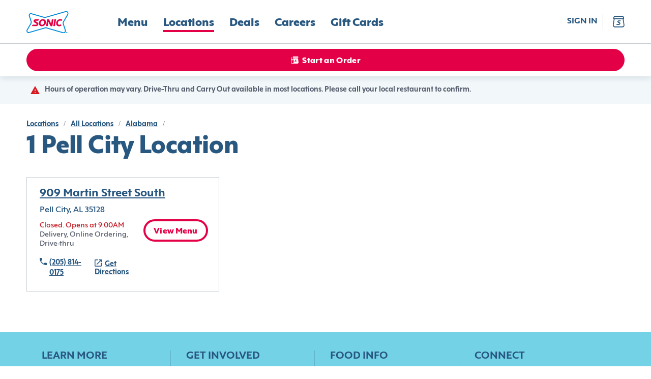

--- FILE ---
content_type: text/html; charset=utf-8
request_url: https://www.sonicdrivein.com/locations/us/al/pell-city/
body_size: 15269
content:
<!DOCTYPE html><html lang="en"><head><meta charSet="utf-8"/><meta name="viewport" content="minimum-scale=1, initial-scale=1, width=device-width"/><link rel="preconnect" href="https://images.ctfassets.net"/><link rel="preconnect" href="https://api-idp.sonicdrivein.com"/><link rel="icon" type="image/png" href="/brands/sdi/favicon-16x16.png" sizes="16x16"/><link rel="icon" type="image/png" href="/brands/sdi/favicon-32x32.png" sizes="32x32"/><link rel="icon" type="image/png" href="/brands/sdi/favicon-48x48.png" sizes="48x48"/><link rel="apple-touch-icon" href="/brands/sdi/apple-touch-icon.png" sizes="180x180"/><link rel="mask-icon" href="/brands/sdi/logo.svg"/><link rel="manifest" href="/brands/sdi/site.webmanifest"/><link rel="preload" href="/brands/inspire/heart.gif" as="image"/><style>.async-hide { opacity: 0 !important }</style><title>Sonic Locations in Pell-city, </title><meta name="description" content="Visit the Sonic in Pell-city, AL."/><link rel="canonical" href="https://www.sonicdrivein.com/locations/us/al/pell-city/"/><meta name="next-head-count" content="15"/><style data-href="/legacy/inspire-icons.css">@font-face {
    font-family: 'inspire-icons';
    src: url('/legacy/fonts/inspire-icons.ttf?btvdl6') format('truetype'),
        url('/legacy/fonts/inspire-icons.woff?btvdl6') format('woff'),
        url('/legacy/fonts/inspire-icons.svg?btvdl6#inspire-icons') format('svg');
    font-weight: normal;
    font-style: normal;
    font-display: block;
}

.inspire-icon {
    /* use !important to prevent issues with browser extensions that change fonts */
    font-family: 'inspire-icons' !important;
    speak: never;
    font-style: normal;
    font-weight: normal;
    font-variant: normal;
    text-transform: none;
    line-height: 1;

    /* Better Font Rendering =========== */
    -webkit-font-smoothing: antialiased;
    -moz-osx-font-smoothing: grayscale;
}

.Invisible::before {
    content: '\e933';
}

.Visible::before {
    content: '\e934';
}

.Logo::before {
    content: '\e932';
}

.For-Desktop-Subhead2::before {
    content: '\e91b';
}

.Fish::before {
    content: '\e91c';
}

.Bell::before {
    content: '\e91d';
}

.BetterForYou::before {
    content: '\e91e';
}

.Deals::before {
    content: '\e91f';
}

.DeliveryAvailable .path1::before {
    content: '\e920';
    color: rgb(255, 255, 255);
}

.DeliveryAvailable .path2::before {
    content: '\e921';
    margin-left: -1.095703125em;
    color: rgb(42, 34, 28);
}

.DeliveryAvailable .path3::before {
    content: '\e922';
    margin-left: -1.095703125em;
    color: rgb(215, 25, 32);
}

.DeliveryUnavailable .path1::before {
    content: '\e923';
    color: rgb(255, 255, 255);
}

.DeliveryUnavailable .path2::before {
    content: '\e924';
    margin-left: -1em;
    color: rgb(215, 25, 32);
}

.EmailSignUp::before {
    content: '\e925';
}

.LimitedTime::before {
    content: '\e926';
}

.Meat::before {
    content: '\e927';
}

.Milkshake::before {
    content: '\e928';
}

.NoMeats .path1::before {
    content: '\e929';
    color: rgb(215, 25, 32);
}

.NoMeats .path2::before {
    content: '\e92a';
    margin-left: -1em;
    color: rgb(42, 34, 28);
}

.Party::before {
    content: '\e92b';
}

.Recipe::before {
    content: '\e92c';
}

.Sandwich::before {
    content: '\e92d';
}

.Spice::before {
    content: '\e92e';
}

.StarPercent::before {
    content: '\e92f';
}

.Truck::before {
    content: '\e930';
}

.Error::before {
    content: '\e931';
}

.Chicken::before {
    content: '\e918';
}

.Cow::before {
    content: '\e919';
}

.Pig::before {
    content: '\e91a';
}

.Ban::before {
    content: '\e900';
}

.Delivery::before {
    content: '\e901';
}

.Stopwatch::before {
    content: '\e902';
}

.Bag::before {
    content: '\e903';
}

.Hamburger::before {
    content: '\e904';
}

.MapPin::before {
    content: '\e905';
}

.OrderHistory::before {
    content: '\e906';
}

.Down::before {
    content: '\e907';
}

.Left::before {
    content: '\e908';
}

.Right::before {
    content: '\e909';
}

.Up::before {
    content: '\e90a';
}

.Add::before {
    content: '\e90b';
}

.Calendar::before {
    content: '\e90c';
}

.Check::before {
    content: '\e90d';
}

.Close::before {
    content: '\e90e';
}

.Directions::before {
    content: '\e90f';
}

.Edit::before {
    content: '\e910';
}

.Filter::before {
    content: '\e911';
}

.NewWindow::before {
    content: '\e912';
}

.Paper::before {
    content: '\e913';
}

.PaperFilled::before {
    content: '\e914';
}

.Phone::before {
    content: '\e915';
}

.Search::before {
    content: '\e916';
}

.Subtract::before {
    content: '\e917';
}

.Action::before {
    content: '\e9bb';
}
</style><style data-href="/brands/sdi/theme.css">
body {
  --col--dark: #285780;
  --col--light: #FFFFFF;
  --col--gray6: #595F6E;
  --col--gray5: #898F9A;
  --col--gray4: #C9CFD4;
  --col--gray3: #D8DFE2;
  --col--gray2: #E9EFF1;
  --col--gray1: #F2F8FA;
  --col--primary1: #E40046;
  --col--primary1variant: #B20037;
  --col--primary2: #285780;
  --col--primary2variant: #18344D;
  --col--secondary1: #E40046;
  --col--secondary2: #328500;
  --col--secondary3: #74D2E7;
  --col--secondary4: #137AC9;
  --col--secondary5: #FEDD00;
  --col--secondary6: #E40046;
  --col--utilitySuccess: #328500;
  --col--utilityError: #C31B24;
  --col--utilityFavorite: #D31510;
  --col--gray7: #676C7A;
  --col--gray8: #393D47;
  --col--warningbrandicon: #285780;
}
</style><style data-href="/brands/sdi/brand-icons.css">/* stylelint-disable number-max-precision, scale-unlimited/declaration-strict-value */
@font-face {
    font-family: 'brand-icons';
    src: url('/brands/sdi/fonts/brand-icons.eot?83z8b1');
    src: url('/brands/sdi/fonts/brand-icons.eot?83z8b1#iefix') format('embedded-opentype'),
        url('/brands/sdi/fonts/brand-icons.ttf?83z8b1') format('truetype'),
        url('/brands/sdi/fonts/brand-icons.woff?83z8b1') format('woff'),
        url('/brands/sdi/fonts/brand-icons.svg?83z8b1#brand-icons') format('svg');
    font-weight: normal;
    font-style: normal;
    font-display: block;
}

.brand-icon {
    /* use !important to prevent issues with browser extensions that change fonts */
    font-family: 'brand-icons' !important;
    speak: never;
    font-style: normal;
    font-weight: normal;
    font-variant: normal;
    text-transform: none;
    line-height: 1;

    /* Better Font Rendering =========== */
    -webkit-font-smoothing: antialiased;
    -moz-osx-font-smoothing: grayscale;
}

.brand-icon.action-location-outlined::before {
    content: '\e989';
}

.brand-icon.info-ban::before {
    content: '\e98a';
}

.brand-icon.profile-edit::before {
    content: '\e95c';
}

.brand-icon.location-pickup .path1::before {
    content: '\e981';
    color: rgb(228, 0, 70);
}

.brand-icon.location-pickup .path2::before {
    content: '\e982';
    margin-left: -0.7685546875em;
    color: rgb(255, 255, 255);
}

.brand-icon.location-delivery .path1::before {
    content: '\e986';
    color: rgb(228, 0, 70);
}

.brand-icon.location-delivery .path2::before {
    content: '\e987';
    margin-left: -0.77734375em;
    color: rgb(255, 255, 255);
}

.brand-icon.navigation-map-pin::before {
    content: '\e98b';
}

.brand-icon.logo .path1::before {
    content: '\e988';
    color: rgb(255, 255, 255);
}

.brand-icon.logo .path2::before {
    content: '\e9a4';
    margin-left: -1em;
    color: rgb(0, 138, 216);
}

.brand-icon.logo .path3::before {
    content: '\e9ad';
    margin-left: -1em;
    color: rgb(228, 0, 70);
}

.brand-icon.logo .path4::before {
    content: '\e9ae';
    margin-left: -1em;
    color: rgb(228, 0, 70);
}

.brand-icon.logo .path5::before {
    content: '\e9af';
    margin-left: -1em;
    color: rgb(228, 0, 70);
}

.brand-icon.logo .path6::before {
    content: '\e9b0';
    margin-left: -1em;
    color: rgb(228, 0, 70);
}

.brand-icon.logo .path7::before {
    content: '\e9b1';
    margin-left: -1em;
    color: rgb(228, 0, 70);
}

.brand-icon.logo .path8::before {
    content: '\e9b2';
    margin-left: -1em;
    color: rgb(0, 138, 216);
}

.brand-icon.direction-down::before {
    content: '\e900';
}

.brand-icon.direction-left::before {
    content: '\e901';
}

.brand-icon.direction-right::before {
    content: '\e902';
}

.brand-icon.direction-up::before {
    content: '\e903';
}

.brand-icon.navigation-bag::before {
    content: '\e904';
}

.brand-icon.brand-breakfast-burrito .path1::before {
    content: '\e905';
    color: rgb(111, 208, 231);
}

.brand-icon.brand-breakfast-burrito .path2::before {
    content: '\e906';
    margin-left: -0.5419921875em;
    color: rgb(255, 221, 0);
}

.brand-icon.brand-breakfast-burrito .path3::before {
    content: '\e907';
    margin-left: -0.5419921875em;
    color: rgb(255, 221, 0);
}

.brand-icon.brand-breakfast-burrito .path4::before {
    content: '\e908';
    margin-left: -0.5419921875em;
    color: rgb(255, 221, 0);
}

.brand-icon.brand-breakfast-burrito .path5::before {
    content: '\e909';
    margin-left: -0.5419921875em;
    color: rgb(255, 221, 0);
}

.brand-icon.brand-breakfast-burrito .path6::before {
    content: '\e90a';
    margin-left: -0.5419921875em;
    color: rgb(255, 221, 0);
}

.brand-icon.brand-breakfast-burrito .path7::before {
    content: '\e90b';
    margin-left: -0.5419921875em;
    color: rgb(255, 221, 0);
}

.brand-icon.brand-cherry .path1::before {
    content: '\e90c';
    color: rgb(235, 0, 69);
}

.brand-icon.brand-cherry .path2::before {
    content: '\e90d';
    margin-left: -0.7919921875em;
    color: rgb(0, 137, 216);
}

.brand-icon.brand-cherry .path3::before {
    content: '\e90e';
    margin-left: -0.7919921875em;
    color: rgb(235, 0, 69);
}

.brand-icon.brand-cherry .path4::before {
    content: '\e90f';
    margin-left: -0.7919921875em;
    color: rgb(235, 0, 69);
}

.brand-icon.brand-corndog .path1::before {
    content: '\e910';
    color: rgb(235, 0, 69);
}

.brand-icon.brand-corndog .path2::before {
    content: '\e911';
    margin-left: -0.5em;
    color: rgb(0, 137, 216);
}

.brand-icon.brand-corndog .path3::before {
    content: '\e912';
    margin-left: -0.5em;
    color: rgb(235, 0, 69);
}

.brand-icon.brand-general-fave .path1::before {
    content: '\e913';
    color: rgb(40, 87, 128);
}

.brand-icon.brand-general-fave .path2::before {
    content: '\e914';
    margin-left: -1em;
    color: rgb(255, 255, 255);
}

.brand-icon.navigation-hamburger::before {
    content: '\e95f';
}

.brand-icon.brand-happy-hour .path1::before {
    content: '\e960';
    color: rgb(228, 0, 70);
}

.brand-icon.brand-happy-hour .path2::before {
    content: '\e961';
    margin-left: -1em;
    color: rgb(19, 122, 201);
}

.brand-icon.brand-hot-dog .path1::before {
    content: '\e962';
    color: rgb(0, 137, 216);
}

.brand-icon.brand-hot-dog .path2::before {
    content: '\e963';
    margin-left: -0.6669921875em;
    color: rgb(0, 137, 216);
}

.brand-icon.brand-hot-dog .path3::before {
    content: '\e964';
    margin-left: -0.6669921875em;
    color: rgb(235, 0, 69);
}

.brand-icon.brand-hot-dog .path4::before {
    content: '\e965';
    margin-left: -0.6669921875em;
    color: rgb(235, 0, 69);
}

.brand-icon.brand-lemon .path1::before {
    content: '\e966';
    color: rgb(111, 208, 231);
}

.brand-icon.brand-lemon .path2::before {
    content: '\e967';
    margin-left: -0.7919921875em;
    color: rgb(235, 0, 69);
}

.brand-icon.brand-lemon .path3::before {
    content: '\e968';
    margin-left: -0.7919921875em;
    color: rgb(235, 0, 69);
}

.brand-icon.brand-lemon .path4::before {
    content: '\e969';
    margin-left: -0.7919921875em;
    color: rgb(235, 0, 69);
}

.brand-icon.brand-lemon .path5::before {
    content: '\e96a';
    margin-left: -0.7919921875em;
    color: rgb(235, 0, 69);
}

.brand-icon.nav-location .path1::before {
    content: '\e96b';
    color: rgb(40, 87, 128);
}

.brand-icon.nav-location .path2::before {
    content: '\e96c';
    margin-left: -1em;
    color: rgb(255, 255, 255);
}

.brand-icon.nav-location .path3::before {
    content: '\e96d';
    margin-left: -1em;
    color: rgb(40, 87, 128);
}

.brand-icon.brand-new-burger .path1::before {
    content: '\e96e';
    color: rgb(19, 122, 201);
}

.brand-icon.brand-new-burger .path2::before {
    content: '\e96f';
    margin-left: -1em;
    color: rgb(228, 0, 70);
}

.brand-icon.brand-new-burger .path3::before {
    content: '\e970';
    margin-left: -1em;
    color: rgb(19, 122, 201);
}

.brand-icon.brand-new-burger .path4::before {
    content: '\e971';
    margin-left: -1em;
    color: rgb(228, 0, 70);
}

.brand-icon.brand-new-burger .path5::before {
    content: '\e972';
    margin-left: -1em;
    color: rgb(19, 122, 201);
}

.brand-icon.brand-new-burger .path6::before {
    content: '\e973';
    margin-left: -1em;
    color: rgb(19, 122, 201);
}

.brand-icon.brand-new-burger .path7::before {
    content: '\e974';
    margin-left: -1em;
    color: rgb(19, 122, 201);
}

.brand-icon.brand-new-burger .path8::before {
    content: '\e975';
    margin-left: -1em;
    color: rgb(19, 122, 201);
}

.brand-icon.brand-new-burger .path9::before {
    content: '\e976';
    margin-left: -1em;
    color: rgb(19, 122, 201);
}

.brand-icon.navigation-order-history::before {
    content: '\e977';
}

.brand-icon.navigation-user::before {
    content: '\e978';
}

.brand-icon.brand-promotion-no-bg::before {
    content: '\e979';
    color: #e40046;
}

.brand-icon.navigation-reorder::before {
    content: '\e915';
}

.brand-icon.brand-reward-no-text-on-red .path1::before {
    content: '\e916';
    color: rgb(228, 0, 70);
}

.brand-icon.brand-reward-no-text-on-red .path2::before {
    content: '\e917';
    margin-left: -1em;
    color: rgb(255, 255, 255);
}

.brand-icon.brand-reward-no-text-on-red .path3::before {
    content: '\e918';
    margin-left: -1em;
    color: rgb(255, 255, 255);
}

.brand-icon.brand-reward-no-text .path1::before {
    content: '\e919';
    color: rgb(111, 208, 231);
}

.brand-icon.brand-reward-no-text .path2::before {
    content: '\e91a';
    margin-left: -1em;
    color: rgb(235, 0, 69);
}

.brand-icon.brand-shake .path1::before {
    content: '\e91b';
    color: rgb(235, 0, 69);
}

.brand-icon.brand-shake .path2::before {
    content: '\e91c';
    margin-left: -0.5419921875em;
    color: rgb(0, 137, 216);
}

.brand-icon.brand-shake .path3::before {
    content: '\e91d';
    margin-left: -0.5419921875em;
    color: rgb(0, 137, 216);
}

.brand-icon.brand-shake .path4::before {
    content: '\e91e';
    margin-left: -0.5419921875em;
    color: rgb(0, 137, 216);
}

.brand-icon.brand-shake .path5::before {
    content: '\e91f';
    margin-left: -0.5419921875em;
    color: rgb(0, 137, 216);
}

.brand-icon.brand-shake .path6::before {
    content: '\e920';
    margin-left: -0.5419921875em;
    color: rgb(0, 137, 216);
}

.brand-icon.brand-shake .path7::before {
    content: '\e921';
    margin-left: -0.5419921875em;
    color: rgb(0, 137, 216);
}

.brand-icon.brand-soft-drink .path1::before {
    content: '\e922';
    color: rgb(235, 0, 69);
}

.brand-icon.brand-soft-drink .path2::before {
    content: '\e923';
    margin-left: -0.5830078125em;
    color: rgb(0, 137, 216);
}

.brand-icon.brand-soft-drink .path3::before {
    content: '\e924';
    margin-left: -0.5830078125em;
    color: rgb(235, 0, 69);
}

.brand-icon.brand-reward .path1::before {
    content: '\e925';
    color: rgb(255, 255, 255);
}

.brand-icon.brand-reward .path2::before {
    content: '\e926';
    margin-left: -1em;
    color: rgb(116, 210, 231);
}

.brand-icon.brand-reward .path3::before {
    content: '\e927';
    margin-left: -1em;
    color: rgb(228, 0, 70);
}

.brand-icon.brand-reward .path4::before {
    content: '\e928';
    margin-left: -1em;
    color: rgb(228, 0, 70);
}

.brand-icon.brand-reward .path5::before {
    content: '\e929';
    margin-left: -1em;
    color: rgb(228, 0, 70);
}

.brand-icon.brand-reward .path6::before {
    content: '\e92a';
    margin-left: -1em;
    color: rgb(228, 0, 70);
}

.brand-icon.brand-reward .path7::before {
    content: '\e92b';
    margin-left: -1em;
    color: rgb(228, 0, 70);
}

.brand-icon.brand-reward .path8::before {
    content: '\e92c';
    margin-left: -1em;
    color: rgb(228, 0, 70);
}

.brand-icon.brand-reward .path9::before {
    content: '\e92d';
    margin-left: -1em;
    color: rgb(228, 0, 70);
}

.brand-icon.brand-reward .path10::before {
    content: '\e92e';
    margin-left: -1em;
    color: rgb(228, 0, 70);
}

.brand-icon.brand-reward .path11::before {
    content: '\e92f';
    margin-left: -1em;
    color: rgb(228, 0, 70);
}

.brand-icon.brand-reward .path12::before {
    content: '\e930';
    margin-left: -1em;
    color: rgb(228, 0, 70);
}

.brand-icon.brand-reward .path13::before {
    content: '\e931';
    margin-left: -1em;
    color: rgb(228, 0, 70);
}

.brand-icon.brand-reward .path14::before {
    content: '\e932';
    margin-left: -1em;
    color: rgb(228, 0, 70);
}

.brand-icon.brand-stall-number .path1::before {
    content: '\e933';
    color: rgb(228, 0, 70);
}

.brand-icon.brand-stall-number .path2::before {
    content: '\e934';
    margin-left: -1em;
    color: rgb(228, 0, 70);
}

.brand-icon.brand-stall-number .path3::before {
    content: '\e935';
    margin-left: -1em;
    color: rgb(0, 138, 216);
}

.brand-icon.brand-stall-number .path4::before {
    content: '\e936';
    margin-left: -1em;
    color: rgb(228, 0, 70);
}

.brand-icon.brand-stall-number .path5::before {
    content: '\e937';
    margin-left: -1em;
    color: rgb(228, 0, 70);
}

.brand-icon.brand-stall-number .path6::before {
    content: '\e938';
    margin-left: -1em;
    color: rgb(228, 0, 70);
}

.brand-icon.brand-star::before {
    content: '\e939';
}

.brand-icon.brand-teacher .path1::before {
    content: '\e93a';
    color: rgb(228, 0, 70);
}

.brand-icon.brand-teacher .path2::before {
    content: '\e93b';
    margin-left: -1em;
    color: rgb(228, 0, 70);
}

.brand-icon.brand-teacher .path3::before {
    content: '\e93c';
    margin-left: -1em;
    color: rgb(19, 122, 201);
}

.brand-icon.brand-teacher .path4::before {
    content: '\e93d';
    margin-left: -1em;
    color: rgb(19, 122, 201);
}

.brand-icon.brand-teacher .path5::before {
    content: '\e93e';
    margin-left: -1em;
    color: rgb(19, 122, 201);
}

.brand-icon.brand-teacher .path6::before {
    content: '\e93f';
    margin-left: -1em;
    color: rgb(228, 0, 70);
}

.brand-icon.brand-tot .path1::before {
    content: '\e97a';
    color: rgb(235, 0, 69);
}

.brand-icon.brand-tot .path2::before {
    content: '\e97b';
    margin-left: -0.625em;
    color: rgb(19, 122, 201);
}

.brand-icon.brand-tot .path3::before {
    content: '\e97c';
    margin-left: -0.625em;
    color: rgb(19, 122, 201);
}

.brand-icon.brand-tot .path4::before {
    content: '\e97d';
    margin-left: -0.625em;
    color: rgb(19, 122, 201);
}

.brand-icon.brand-tot .path5::before {
    content: '\e97e';
    margin-left: -0.625em;
    color: rgb(235, 0, 69);
}

.brand-icon.brand-tot .path6::before {
    content: '\e97f';
    margin-left: -0.625em;
    color: rgb(235, 0, 69);
}

.brand-icon.brand-tot .path7::before {
    content: '\e980';
    margin-left: -0.625em;
    color: rgb(235, 0, 69);
}

.brand-icon.profile-edit-flashlight::before {
    content: '\e983';
}

.brand-icon.profile-edit-image::before {
    content: '\e984';
}

.brand-icon.profile-edit-photo::before {
    content: '\e985';
}

.brand-icon.action-add::before {
    content: '\e940';
}

.brand-icon.action-calendar::before {
    content: '\e941';
}

.brand-icon.action-chat .path1::before {
    content: '\e942';
    color: rgb(40, 87, 128);
}

.brand-icon.action-chat .path2::before {
    content: '\e943';
    margin-left: -1em;
    color: rgb(255, 255, 255);
}

.brand-icon.action-check::before {
    content: '\e944';
}

.brand-icon.action-close-circle .path1::before {
    content: '\e945';
    color: rgb(40, 87, 128);
}

.brand-icon.action-close-circle .path2::before {
    content: '\e946';
    margin-left: -1em;
    color: rgb(255, 255, 255);
}

.brand-icon.action-close::before {
    content: '\e947';
}

.brand-icon.info-card::before {
    content: '\e948';
}

.brand-icon.order-delivery::before {
    content: '\e949';
}

.brand-icon.action-directions::before {
    content: '\e94a';
}

.brand-icon.action-edit::before {
    content: '\e98d';
}

.brand-icon.allergen-egg::before {
    content: '\e98e';
}

.brand-icon.info-mail::before {
    content: '\e98f';
}

.brand-icon.info-error::before {
    content: '\e9b6';
}

.brand-icon.action-favorite-filled::before {
    content: '\e991';
}

.brand-icon.action-favorite::before {
    content: '\e992';
}

.brand-icon.action-filter::before {
    content: '\e993';
}

.brand-icon.order-find-a-location .path1::before {
    content: '\e994';
    color: rgb(228, 0, 70);
}

.brand-icon.order-find-a-location .path2::before {
    content: '\e995';
    margin-left: -1em;
    color: rgb(110, 209, 233);
}

.brand-icon.order-find-a-location .path3::before {
    content: '\e996';
    margin-left: -1em;
    color: rgb(110, 209, 233);
}

.brand-icon.order-find-a-location .path4::before {
    content: '\e997';
    margin-left: -1em;
    color: rgb(0, 138, 216);
}

.brand-icon.allergen-fish::before {
    content: '\e998';
}

.brand-icon.info-gift-card::before {
    content: '\e94b';
}

.brand-icon.allergen-gluten::before {
    content: '\e94c';
}

.brand-icon.order-group-order .path1::before {
    content: '\e94d';
    color: rgb(40, 87, 128);
}

.brand-icon.order-group-order .path2::before {
    content: '\e94e';
    margin-left: -1em;
    color: rgb(255, 255, 255);
}

.brand-icon.order-group-order .path3::before {
    content: '\e94f';
    margin-left: -1em;
    color: rgb(40, 87, 128);
}

.brand-icon.info-help::before {
    content: '\e950';
}

.brand-icon.info-lock::before {
    content: '\e952';
}

.brand-icon.allergen-milk::before {
    content: '\e953';
}

.brand-icon.action-open-in-new::before {
    content: '\e954';
}

.brand-icon.info-next::before {
    content: '\e955';
}

.brand-icon.order-on-the-road .path1::before {
    content: '\e999';
    color: rgb(228, 0, 70);
}

.brand-icon.order-on-the-road .path2::before {
    content: '\e99a';
    margin-left: -1em;
    color: rgb(0, 138, 216);
}

.brand-icon.order-status-ready .path1::before {
    content: '\e99b';
    color: rgb(19, 122, 201);
}

.brand-icon.order-status-ready .path2::before {
    content: '\e99c';
    margin-left: -1em;
    color: rgb(228, 0, 70);
}

.brand-icon.order-status-ready .path3::before {
    content: '\e99d';
    margin-left: -1em;
    color: rgb(228, 0, 70);
}

.brand-icon.order-status-ready .path4::before {
    content: '\e99e';
    margin-left: -1em;
    color: rgb(228, 0, 70);
}

.brand-icon.order-status-ready .path5::before {
    content: '\e99f';
    margin-left: -1em;
    color: rgb(228, 0, 70);
}

.brand-icon.order-status-ready .path6::before {
    content: '\e9a0';
    margin-left: -1em;
    color: rgb(228, 0, 70);
}

.brand-icon.order-status-ready .path7::before {
    content: '\e9a1';
    margin-left: -1em;
    color: rgb(228, 0, 70);
}

.brand-icon.order-status-ready .path8::before {
    content: '\e9a2';
    margin-left: -1em;
    color: rgb(228, 0, 70);
}

.brand-icon.order-status-ready .path9::before {
    content: '\e9a3';
    margin-left: -1em;
    color: rgb(228, 0, 70);
}

.brand-icon.action-location-filled::before {
    content: '\e9a5';
}

.brand-icon.allergen-peanuts::before {
    content: '\e9a6';
}

.brand-icon.action-phone::before {
    content: '\e9a7';
}

.brand-icon.order-pickup::before {
    content: '\e9a8';
}

.brand-icon.action-print::before {
    content: '\e9a9';
}

.brand-icon.order-ready-to-drive .path1::before {
    content: '\e9aa';
    color: rgb(228, 0, 70);
}

.brand-icon.order-ready-to-drive .path2::before {
    content: '\e9ab';
    margin-left: -1em;
    color: rgb(19, 122, 201);
}

.brand-icon.order-ready-to-drive .path3::before {
    content: '\e9ac';
    margin-left: -1em;
    color: rgb(19, 122, 201);
}

.brand-icon.action-delete::before {
    content: '\e956';
}

.brand-icon.action-search::before {
    content: '\e957';
}

.brand-icon.allergen-shealfish::before {
    content: '\e958';
}

.brand-icon.allergen-soy::before {
    content: '\e959';
}

.brand-icon.action-subtract::before {
    content: '\e95a';
}

.brand-icon.allergen-tree-nuts::before {
    content: '\e95b';
}

.brand-icon.info-invisible::before {
    content: '\e95d';
}

.brand-icon.info-visible::before {
    content: '\e951';
}

.brand-icon.allergen-wheat::before {
    content: '\e95e';
}

.brand-icon.size-drink .path1::before {
    content: '\e98c';
    color: rgb(115, 115, 115);
}

.brand-icon.size-drink .path2::before {
    content: '\e9b3';
    margin-left: -0.5673828125em;
    color: rgb(237, 49, 81);
}

.brand-icon.size-drink .path3::before {
    content: '\e9b4';
    margin-left: -0.5673828125em;
    color: rgb(255, 255, 255);
}

.brand-icon.size-drink .path4::before {
    content: '\e9b5';
    margin-left: -0.5673828125em;
    color: rgb(40, 87, 128);
}

.brand-icon.twitter::before {
    content: '\e9b8';
}

.brand-icon.share-icon::before {
    content: '\e9b7';
}

.brand-icon.link-icon::before {
    content: '\e9ba';
}

.brand-icon.facebook::before {
    content: '\e9b9';
}

.brand-icon.noun-clock::before {
    content: '\e9c0';
}

.brand-icon.Action::before {
    content: '\e9bb';
}
</style><style data-href="/brands/sdi/brand-images.css">.auth0-login-background {
    background-image: url('./background-img-auth0.png');
}

.account-login-background {
    background-image: url('/brands/sdi/background-img-auth0.png');
}
</style><style data-href="/brands/sdi/fonts.css">@font-face {
    font-family: 'Mark Pro';
    src: url('/brands/sdi/fonts/MarkPro.ttf') format('truetype');
    font-weight: 400;
    font-style: normal;
}

@font-face {
    font-family: 'Carhop Sans Extra Bold';
    src: url('/brands/sdi/fonts/carhopsans-extrabold-web.eot');
    src: url('/brands/sdi/fonts/carhopsans-extrabold-web.eot?#iefix') format('embedded-opentype'),
        url('/brands/sdi/fonts/carhopsans-extrabold-web.woff2') format('woff2'),
        url('/brands/sdi/fonts/carhopsans-extrabold-web.woff') format('woff'),
        url('/brands/sdi/fonts/carhopsans-extrabold-web.ttf') format('truetype'),
        url('/brands/sdi/fonts/carhopsans-extrabold-web.svg#carhop_sansregular') format('svg');
    font-weight: 787;
    font-style: normal;
}

@font-face {
    font-family: 'Carhop Sans Bold';
    src: url('/brands/sdi/fonts/carhopsans-bold-web.eot');
    src: url('/brands/sdi/fonts/carhopsans-bold-web.eot?#iefix') format('embedded-opentype'),
        url('/brands/sdi/fonts/carhopsans-bold-web.woff2') format('woff2'),
        url('/brands/sdi/fonts/carhopsans-bold-web.woff') format('woff'),
        url('/brands/sdi/fonts/carhopsans-bold-web.ttf') format('truetype'),
        url('/brands/sdi/fonts/carhopsans-bold-web.svg#carhop_sansregular') format('svg');
    font-weight: 657;
    font-style: normal;
}

@font-face {
    font-family: 'Carhop Sans Bold Italic';
    src: url('/brands/sdi/fonts/carhopsans-bolditalic-web.eot');
    src: url('/brands/sdi/fonts/carhopsans-bolditalic-web.eot?#iefix') format('embedded-opentype'),
        url('/brands/sdi/fonts/carhopsans-bolditalic-web.woff2') format('woff2'),
        url('/brands/sdi/fonts/carhopsans-bolditalic-web.woff') format('woff'),
        url('/brands/sdi/fonts/carhopsans-bolditalic-web.ttf') format('truetype'),
        url('/brands/sdi/fonts/carhopsans-bolditalic-web.svg#carhop_sansregular') format('svg');
    font-weight: 657;
    font-style: italic;
}

@font-face {
    font-family: 'Carhop Sans Medium';
    src: url('/brands/sdi/fonts/carhopsans-medium-web.eot');
    src: url('/brands/sdi/fonts/carhopsans-medium-web.eot?#iefix') format('embedded-opentype'),
        url('/brands/sdi/fonts/carhopsans-medium-web.woff2') format('woff2'),
        url('/brands/sdi/fonts/carhopsans-medium-web.woff') format('woff'),
        url('/brands/sdi/fonts/carhopsans-medium-web.ttf') format('truetype'),
        url('/brands/sdi/fonts/carhopsans-medium-web.svg#carhop_sansregular') format('svg');
    font-weight: 485;
    font-style: normal;
}

@font-face {
    font-family: 'Carhop Sans Regular';
    src: url('/brands/sdi/fonts/carhopsans-regular-web.eot');
    src: url('/brands/sdi/fonts/carhopsans-regular-web.eot?#iefix') format('embedded-opentype'),
        url('/brands/sdi/fonts/carhopsans-regular-web.woff2') format('woff2'),
        url('/brands/sdi/fonts/carhopsans-regular-web.woff') format('woff'),
        url('/brands/sdi/fonts/carhopsans-regular-web.ttf') format('truetype'),
        url('/brands/sdi/fonts/carhopsans-regular-web.svg#carhop_sansregular') format('svg');
    font-weight: 400;
    font-style: normal;
}

:root {
    --ff--replacement-font: Arial, sans-serif;
    --ff--header: Carhop Sans Extra Bold, var(--ff--replacement-font);
    --ff--header-small: var(--ff--header);
    --ff--subheader: Carhop Sans Bold, var(--ff--replacement-font);
    --ff--stylized: Carhop Sans Bold Italic, var(--ff--replacement-font);
    --ff--subheader-small: var(--ff--subheader);
    --ff--pharagraph: Carhop Sans Medium, var(--ff--replacement-font);
    --ff--pharagraph-strong: Carhop Sans Bold, var(--ff--replacement-font);
    --ff--button: Carhop Sans Extra Bold, var(--ff--replacement-font);
    --ff--link: Carhop Sans Bold, var(--ff--replacement-font);
    --ff--title: Carhop Sans Bold, var(--ff--replacement-font);
    --ff--form: Carhop Sans Regular, var(--ff--replacement-font);
}
</style><style data-href="/brands/sdi/typography.css">/* ---------- headers ---------- */

/* desktop headers */
.t-header-hero {
    font-family: var(--ff--header);
    font-size: 70px;
    line-height: 70px;
    font-weight: 787;
    color: var(--col--dark);
    letter-spacing: 0.02em;
    text-transform: uppercase;
}

.t-header-h1 {
    font-family: var(--ff--header);
    font-size: 48px;
    line-height: 48px;
    font-weight: 787;
    color: var(--col--dark);
}

.t-header-h2 {
    font-family: var(--ff--header);
    font-size: 38px;
    line-height: 38px;
    font-weight: 787;
    color: var(--col--dark);
}

.t-header-h3 {
    font-family: var(--ff--header);
    font-size: 26px;
    line-height: 26px;
    font-weight: 787;
    color: var(--col--dark);
}

.t-header-card-title {
    font-family: var(--ff--header);
    font-size: 26px;
    line-height: 30px;
    font-weight: 787;
    color: var(--col--dark);
}

.t-product-title {
    font-family: var(--ff--title);
    font-size: 18px;
    line-height: 18px;
    font-weight: 657;
    color: var(--col--dark);
    text-transform: capitalize;
}

.t-product-title-small {
    font-family: var(--ff--title);
    font-size: 16px;
    line-height: 16px;
    font-weight: 657;
    color: var(--col--dark);
    text-transform: capitalize;
}

.t-header-title,
.t-header-title-small {
    font-family: var(--ff--title);
    line-height: var(--title-line-height);
    letter-spacing: 0.01em;
    height: var(--title-height);
    text-transform: var(--title-text-transform);
}

.t-header-title-small {
    font-size: 22px;
    color: var(--col--primary1);
}

/* mobile headers */
@media screen and (max-width: 959px) {
    .t-header-hero {
        font-family: var(--ff--header);
        font-size: 36px;
        line-height: 36px;
        font-weight: 787;
        color: var(--col--dark);
        letter-spacing: 0.02em;
        text-transform: uppercase;
    }

    .t-header-h1 {
        font-family: var(--ff--header);
        font-size: 32px;
        line-height: 32px;
        font-weight: 787;
        color: var(--col--dark);
    }

    .t-header-h2 {
        font-family: var(--ff--header);
        font-size: 28px;
        line-height: 28px;
        font-weight: 787;
        color: var(--col--dark);
    }

    .t-header-h3 {
        font-family: var(--ff--header);
        font-size: 20px;
        line-height: 20px;
        font-weight: 787;
        color: var(--col--dark);
    }

    .t-header-card-title {
        font-family: var(--ff--header);
        font-size: 20px;
        line-height: 24px;
        font-weight: 787;
        color: var(--col--dark);
    }

    .t-product-title {
        font-family: var(--ff--title);
        font-size: 16px;
        line-height: 16px;
        font-weight: 657;
        color: var(--col--dark);
        text-transform: capitalize;
    }

    .t-product-title-small {
        font-family: var(--ff--title);
        font-size: 12px;
        line-height: 12px;
        font-weight: 657;
        color: var(--col--dark);
        text-transform: capitalize;
    }
}

/* ---------- subheaders ---------- */

/* desktop subheaders */
.t-subheader-hero {
    font-family: var(--ff--subheader);
    font-size: 56px;
    line-height: 56px;
    font-weight: 657;
    color: var(--col--dark);
}

.t-subheader-hero.t-stylized {
    font-family: var(--ff--stylized);
    font-size: 48px;
    line-height: 48px;
    font-weight: 657;
    font-style: italic;
    color: var(--col--dark);
}

.t-subheader {
    font-family: var(--ff--subheader);
    font-size: 26px;
    line-height: 28px;
    font-weight: 657;
    color: var(--col--dark);
}

.t-subheader.t-stylized {
    font-family: var(--ff--stylized);
    font-size: 24px;
    line-height: 26px;
    font-weight: 657;
    font-style: italic;
    color: var(--col--dark);
}

.t-subheader-small {
    font-family: var(--ff--subheader-small);
    font-size: 20px;
    line-height: 22px;
    font-weight: 657;
    color: var(--col--dark);
}

.t-subheader-small.t-stylized {
    font-family: var(--ff--stylized);
    font-size: 18px;
    line-height: 20px;
    font-weight: 657;
    font-style: italic;
    color: var(--col--dark);
}

.t-subheader-smaller {
    font-family: var(--ff--subheader-small);
    font-size: 18px;
    line-height: 20px;
    font-weight: 657;
    color: var(--col--dark);
}

/* mobile subheaders */
@media screen and (max-width: 959px) {
    .t-subheader-hero {
        font-family: var(--ff--subheader);
        font-size: 34px;
        line-height: 34px;
        font-weight: 657;
        color: var(--col--dark);
    }

    .t-subheader-hero.t-stylized {
        font-family: var(--ff--stylized);
        font-size: 32px;
        line-height: 32px;
        font-weight: 657;
        font-style: italic;
        color: var(--col--dark);
    }

    .t-subheader {
        font-family: var(--ff--subheader);
        font-size: 20px;
        line-height: 22px;
        font-weight: 657;
        color: var(--col--dark);
    }

    .t-subheader.t-stylized {
        font-family: var(--ff--stylized);
        font-size: 20px;
        line-height: 22px;
        font-weight: 657;
        font-style: italic;
        color: var(--col--dark);
    }

    .t-subheader-small {
        font-family: var(--ff--subheader-small);
        font-size: 18px;
        line-height: 20px;
        font-weight: 657;
        color: var(--col--dark);
    }

    .t-subheader-small.t-stylized {
        font-family: var(--ff--stylized);
        font-size: 16px;
        line-height: 18px;
        font-weight: 657;
        font-style: italic;
        color: var(--col--dark);
    }

    .t-subheader-smaller {
        font-family: var(--ff--subheader-small);
        font-size: 16px;
        line-height: 18px;
        font-weight: 657;
        color: var(--col--dark);
    }
}

/* universal subheaders */
.t-subheader-universal {
    font-family: var(--ff--subheader);
    font-size: 26px;
    line-height: 28px;
    font-weight: 657;
    color: var(--col--dark);
}

.t-subheader-universal-small {
    font-family: var(--ff--subheader);
    font-size: 20px;
    line-height: 22px;
    font-weight: 657;
    color: var(--col--dark);
}

.t-subheader-universal-smaller {
    font-family: var(--ff--subheader);
    font-size: 16px;
    line-height: 18px;
    font-weight: 657;
    color: var(--col--dark);
}

/* ---------- paragraphs ---------- */

/* desktop paragraphs */
.t-paragraph {
    font-family: var(--ff--pharagraph);
    font-size: 18px;
    line-height: 24px;
    font-weight: 485;
    color: var(--col--dark);
}

.t-paragraph-strong {
    font-family: var(--ff--pharagraph-strong);
    font-size: 18px;
    line-height: 24px;
    font-weight: 657;
    color: var(--col--dark);
}

.t-paragraph-small {
    font-family: var(--ff--pharagraph);
    font-size: 16px;
    line-height: 20px;
    font-weight: 485;
    color: var(--col--dark);
}

.t-paragraph-small-strong {
    font-family: var(--ff--pharagraph-strong);
    font-size: 16px;
    line-height: 20px;
    font-weight: 657;
    color: var(--col--dark);
}

.t-paragraph-hint {
    font-family: var(--ff--pharagraph);
    font-size: 14px;
    line-height: 18px;
    font-weight: 485;
    color: var(--col--gray6);
}

.t-paragraph-hint-strong {
    font-family: var(--ff--pharagraph-strong);
    font-size: 14px;
    line-height: 18px;
    font-weight: 657;
    color: var(--col--gray6);
}

/* mobile paragraphs */
@media screen and (max-width: 959px) {
    .t-paragraph {
        font-family: var(--ff--pharagraph);
        font-size: 16px;
        line-height: 20px;
        font-weight: 485;
        color: var(--col--dark);
    }

    .t-paragraph-strong {
        font-family: var(--ff--pharagraph-strong);
        font-size: 16px;
        line-height: 20px;
        font-weight: 657;
        color: var(--col--dark);
    }

    .t-paragraph-small {
        font-family: var(--ff--pharagraph);
        font-size: 14px;
        line-height: 18px;
        font-weight: 485;
        color: var(--col--dark);
    }

    .t-paragraph-small-strong {
        font-family: var(--ff--pharagraph-strong);
        font-size: 14px;
        line-height: 18px;
        font-weight: 657;
        color: var(--col--dark);
    }

    .t-paragraph-hint {
        font-family: var(--ff--pharagraph);
        font-size: 12px;
        line-height: 16px;
        font-weight: 485;
        color: var(--col--gray6);
    }

    .t-paragraph-hint-strong {
        font-family: var(--ff--pharagraph-strong);
        font-size: 12px;
        line-height: 16px;
        font-weight: 657;
        color: var(--col--gray6);
    }
}

/* ---------- highlight style ---------- */
.t-highlighted {
    background-color: var(--col--primary1);
    color: var(--col--light);
}

/* ---------- links ---------- */
.t-link {
    font-family: var(--ff--link);
}
</style><style data-href="/brands/sdi/lists.css">/* ---------- unordered lists ---------- */

/* desktop unordered list */
.list-unordered {
    list-style: none;
    padding-left: 0;
}

.list-unordered li {
    padding-left: 15px;
    font-family: var(--ff--pharagraph);
    color: var(--col--dark);
    font-size: 18px;
    line-height: 24px;
}

.list-unordered li::before {
    display: inline-block;
    width: 7px;
    content: '\2022';
    color: var(--col--secondary1);
    font-size: 18px;
    line-height: 24px;
    vertical-align: middle;
}

/* mobile unordered lists */
@media screen and (max-width: 959px) {
    .list-unordered li {
        font-size: 16px;
        line-height: 20px;
    }

    .list-unordered li::before {
        font-size: 16px;
        line-height: 20px;
    }
}

/* unordered checklist */
.list-unordered-checklist {
    list-style: none;
    padding-left: 0;
}

.list-unordered-checklist li {
    padding-left: 12px;
    font-family: var(--ff--pharagraph-strong);
    color: var(--col--dark);
    font-size: 16px;
    line-height: 18px;
    font-weight: 657;
}

.list-unordered-checklist li:not(:last-child) {
    margin-bottom: 9px;
}

.list-unordered-checklist li::before {
    display: inline-block;
    content: '\2022';
    width: 6px;
    color: var(--col--secondary1);
    font-size: 16px;
    line-height: 18px;
    vertical-align: middle;
}

/* unordered links list */
.list-unordered-links {
    list-style: none;
    padding-left: 0;
    background-color: var(--col--dark);
}

.list-unordered-links li {
    padding-left: 11px;
    font-family: var(--ff--link);
    color: var(--col--light);
    font-style: normal;
    font-weight: 657;
    font-size: 14px;
    line-height: 29px;
    text-decoration-line: underline;
    text-transform: capitalize;
}

.list-unordered-links li::before {
    display: inline-block;
    width: 6px;
    padding-right: 5px;
    content: '\2022';
    color: var(--col--primary1);
    font-size: 16px;
    line-height: 29px;
    vertical-align: middle;
}

/* ---------- ordered lists ---------- */

/* desktop ordered list */
.list-ordered {
    list-style: none;
    padding-left: 0;
}

.list-ordered li {
    padding-left: 27px;
    counter-increment: list-ordered-counter;
    font-family: var(--ff--pharagraph);
    color: var(--col--dark);
    font-size: 18px;
    line-height: 24px;
}

.list-ordered li::before {
    content: counter(list-ordered-counter);
    font-family: var(--ff--pharagraph-strong);
    color: var(--col--secondary1);
    font-weight: 675;
    font-size: 18px;
    line-height: 24px;
}

/* mobile unordered lists */
@media screen and (max-width: 959px) {
    .list-ordered li {
        padding-left: 24px;
        font-size: 16px;
        line-height: 20px;
    }

    .list-ordered li::before {
        font-size: 16px;
        line-height: 20px;
    }
}

/* desktop ordered large list */
.list-ordered-large {
    list-style: none;
    padding-left: 0;
}

.list-ordered-large li {
    counter-increment: list-ordered-large-counter;
    font-family: var(--ff--subheader);
    color: var(--col--dark);
    padding: 33px 0 27px 24px;
    font-size: 26px;
    line-height: 28px;
    box-shadow: 0 1px 0 #ccc;
}

.list-ordered-large li::before {
    content: counter(list-ordered-large-counter);
    font-family: var(--ff--subheader);
    color: var(--col--secondary1);
    font-size: 26px;
    line-height: 28px;
}

/* mobile ordered large lists */
@media screen and (max-width: 959px) {
    .list-ordered-large li {
        padding: 23px 0 19px 17px;
        font-size: 20px;
        line-height: 22px;
    }
}

/* desktop ordered alternative(large) list */
.list-ordered-alt {
    list-style: none;
    padding-left: 0;
}

.list-ordered-alt li {
    counter-increment: list-ordered-alt-counter;
    font-family: var(--ff--subheader-small);
    color: var(--col--dark);
    padding: 20px 0 16px 17px;
    font-size: 20px;
    line-height: 22px;
    box-shadow: 0 1px 0 #ccc;
}

.list-ordered-alt li::before {
    content: counter(list-ordered-alt-counter);
    font-family: var(--ff--subheader-small);
    color: var(--col--secondary1);
    font-size: 20px;
    line-height: 22px;
    text-transform: uppercase;
}

/* mobile ordered alternative(large) lists */
@media screen and (max-width: 959px) {
    .list-ordered-alt li {
        padding: 20px 0 16px 17px;
        font-size: 18px;
        line-height: 20px;
    }
}
</style><style data-href="/brands/sdi/molecules.css">/* ---------- section title ---------- */

.m-category-header .m-category-header-text {
    display: inline-block;
    font-family: var(--ff--header);
    color: var(--col--dark);
    line-height: 38px;
    font-size: 38px;
    margin: 0;
}

@media (max-width: 768px) {
    .m-category-header .m-category-header-text {
        font-size: 28px;
        line-height: 28px;
    }
}

/* ---------- quality treatment ---------- */

.m-quality-treatment .m-quality-treatment-icon {
    margin: 0 0 10px;
}

.m-quality-treatment .m-quality-treatment-icon::before {
    display: inline-block;
    width: 60px;
    height: 60px;
    font-family: 'brand-icons' !important;
    font-size: 60px;
    line-height: 60px;
    vertical-align: middle;
    text-align: center;

    /* content: '\e927'; TODO need to implement after the iconography be ready */
}

.m-quality-treatment .m-quality-treatment-subheader {
    margin-bottom: 4px;
    font-family: var(--ff--stylized);
    color: var(--col--primary1);
    font-size: 18px;
    line-height: 20px;
}

.m-quality-treatment .m-quality-treatment-header {
    font-family: var(--ff--subheader);
    color: var(--col--dark);
    font-size: 26px;
    line-height: 28px;
}

@media (max-width: 768px) {
    .m-quality-treatment {
        display: flex;
    }

    .m-quality-treatment .m-quality-treatment-icon {
        margin: 0 19px 0 0;
    }

    .m-quality-treatment .m-quality-treatment-icon::before {
        width: 44px;
        height: 44px;
        font-size: 44px;
        line-height: 44px;
    }

    .m-quality-treatment .m-quality-treatment-subheader {
        font-size: 16px;
        line-height: 18px;
    }

    .m-quality-treatment .m-quality-treatment-header {
        font-size: 20px;
        line-height: 22px;
    }
}

/* ---------- block treatments ---------- */
.m-block-treatment .m-block-treatment-subtitle {
    color: var(--col--primary1);
}

.m-block-treatment .m-block-treatment-title {
    margin: 0;
    font-family: var(--ff--header);
    color: var(--col--dark);
    font-weight: 787;
}

.m-block-treatment-lg .m-block-treatment-subtitle {
    font-family: var(--ff--stylized);
    font-size: 24px;
    line-height: 26px;
}

.m-block-treatment-lg .m-block-treatment-title {
    font-size: 48px;
    line-height: 48px;
}

.m-block-treatment-md .m-block-treatment-subtitle {
    font-family: var(--ff--stylized);
    font-size: 24px;
    line-height: 26px;
}

.m-block-treatment-md .m-block-treatment-title {
    font-size: 40px;
    line-height: 40px;
}

.m-block-treatment-sm .m-block-treatment-subtitle {
    font-family: var(--ff--stylized);
    font-size: 18px;
    line-height: 20px;
}

.m-block-treatment-sm .m-block-treatment-title {
    font-size: 26px;
    line-height: 28px;
}

@media (max-width: 768px) {
    .m-block-treatment-lg .m-block-treatment-subtitle {
        font-size: 20px;
        line-height: 22px;
    }

    .m-block-treatment-lg .m-block-treatment-title {
        font-size: 34px;
        line-height: 34px;
    }

    .m-block-treatment-md .m-block-treatment-subtitle {
        font-size: 20px;
        line-height: 22px;
    }

    .m-block-treatment-md .m-block-treatment-title {
        font-size: 30px;
        line-height: 30px;
    }

    .m-block-treatment-sm .m-block-treatment-subtitle {
        font-size: 16px;
        line-height: 18px;
    }

    .m-block-treatment-sm .m-block-treatment-title {
        font-size: 20px;
        line-height: 22px;
    }
}

/* ---------- alt block treatment ---------- */
.m-block-treatment-alt {
    display: flex;
}

.m-block-treatment-alt .m-block-treatment-alt-first-letter {
    margin: 0 8px 0 0;
    font-family: var(--ff--header);
    color: var(--col--utilitySuccess);
    font-weight: 787;
    font-size: 88px;
    line-height: 88px;
}

.m-block-treatment-alt .m-block-treatment-alt-title {
    margin: 0;
    padding: 4px 0 2px;
    font-family: var(--ff--header);
    color: var(--col--utilitySuccess);
    font-weight: 787;
    font-size: 40px;
    line-height: 40px;
}

.m-block-treatment-alt .m-block-treatment-alt-subtitle {
    margin: 0;
    font-family: var(--ff--subheader);
    color: var(--col--dark);
    font-size: 26px;
    line-height: 28px;
}

@media (max-width: 768px) {
    .m-block-treatment-alt .m-block-treatment-alt-first-letter {
        font-size: 60px;
        line-height: 60px;
    }

    .m-block-treatment-alt .m-block-treatment-alt-title {
        font-family: var(--ff--subheader);
        padding: 5px 0 2px;
        font-size: 20px;
        line-height: 22px;
    }

    .m-block-treatment-alt .m-block-treatment-alt-subtitle {
        font-family: var(--ff--subheader-small);
        font-size: 18px;
        line-height: 20px;
    }
}
</style><style data-href="/brands/sdi/global.css">/* Brand-specific globals - SONIC */

::selection {
    color: var(--col--light);
    background-color: var(--col--primary1);
}
</style><style data-href="/brands/sdi/ketch.css">/* CSS for Ketch Privacy Settings Popup */
#lanyard_root * {
    font-family: var(--ff--pharagraph), var(--ff--replacement-font), Arial, sans-serif;
}
</style><link rel="preload" href="/_next/static/css/8863b695d1070f66.css" as="style"/><link rel="stylesheet" href="/_next/static/css/8863b695d1070f66.css" data-n-g=""/><link rel="preload" href="/_next/static/css/734c62cefca7bd2e.css" as="style"/><link rel="stylesheet" href="/_next/static/css/734c62cefca7bd2e.css" data-n-p=""/><link rel="preload" href="/_next/static/css/812308524a3ab4ed.css" as="style"/><link rel="stylesheet" href="/_next/static/css/812308524a3ab4ed.css" data-n-p=""/><link rel="preload" href="/_next/static/css/39886e4218b98d89.css" as="style"/><link rel="stylesheet" href="/_next/static/css/39886e4218b98d89.css"/><noscript data-n-css=""></noscript><script defer="" nomodule="" src="/_next/static/chunks/polyfills-5cd94c89d3acac5f.js"></script><script defer="" src="/_next/static/chunks/273.dcfb61ae48929f38.js"></script><script defer="" src="/_next/static/chunks/4693.836dc9e59b60de43.js"></script><script defer="" src="/_next/static/chunks/7436.280f8e229b22bb78.js"></script><script src="/_next/static/chunks/webpack-adf07c2e94a78fc7.js" defer=""></script><script src="/_next/static/chunks/framework-560765ab0625ba27.js" defer=""></script><script src="/_next/static/chunks/main-04ce6cbc055dfa60.js" defer=""></script><script src="/_next/static/chunks/lib-generated-73d240c53d174cc3.js" defer=""></script><script src="/_next/static/chunks/cms-data-d4262c11548073c5.js" defer=""></script><script src="/_next/static/chunks/pages/_app-0b2c14cafddf64e7.js" defer=""></script><script src="/_next/static/chunks/2175-7e97ff014dc039be.js" defer=""></script><script src="/_next/static/chunks/5388-81a0034fa3fadb1e.js" defer=""></script><script src="/_next/static/chunks/201-3142ccabf92b3c55.js" defer=""></script><script src="/_next/static/chunks/4121-a2878258b6cea467.js" defer=""></script><script src="/_next/static/chunks/5954-e7bf43655e33a1fc.js" defer=""></script><script src="/_next/static/chunks/7485-81b9381fddf26e8a.js" defer=""></script><script src="/_next/static/chunks/8479-ebc353f342879315.js" defer=""></script><script src="/_next/static/chunks/pages/locations/%5BcountryCode%5D/%5BstateOrProvinceCode%5D/%5BcityName%5D-ad530a672a9d58f3.js" defer=""></script><script src="/_next/static/QbLlK0t7Q3AZ9M_-Lh7xm/_buildManifest.js" defer=""></script><script src="/_next/static/QbLlK0t7Q3AZ9M_-Lh7xm/_ssgManifest.js" defer=""></script><script src="/_next/static/QbLlK0t7Q3AZ9M_-Lh7xm/_middlewareManifest.js" defer=""></script><style id="__jsx-2075041075">.backgroundColor.jsx-2075041075{background-color:#undefined}</style><style id="__jsx-1930646258">.backgroundColor.jsx-1930646258{background-color:#undefined}</style><script data-cfasync="false" nonce="0d162f10-6aa4-41f0-8975-66621bae490d">try{(function(w,d){!function(j,k,l,m){if(j.zaraz)console.error("zaraz is loaded twice");else{j[l]=j[l]||{};j[l].executed=[];j.zaraz={deferred:[],listeners:[]};j.zaraz._v="5874";j.zaraz._n="0d162f10-6aa4-41f0-8975-66621bae490d";j.zaraz.q=[];j.zaraz._f=function(n){return async function(){var o=Array.prototype.slice.call(arguments);j.zaraz.q.push({m:n,a:o})}};for(const p of["track","set","debug"])j.zaraz[p]=j.zaraz._f(p);j.zaraz.init=()=>{var q=k.getElementsByTagName(m)[0],r=k.createElement(m),s=k.getElementsByTagName("title")[0];s&&(j[l].t=k.getElementsByTagName("title")[0].text);j[l].x=Math.random();j[l].w=j.screen.width;j[l].h=j.screen.height;j[l].j=j.innerHeight;j[l].e=j.innerWidth;j[l].l=j.location.href;j[l].r=k.referrer;j[l].k=j.screen.colorDepth;j[l].n=k.characterSet;j[l].o=(new Date).getTimezoneOffset();if(j.dataLayer)for(const t of Object.entries(Object.entries(dataLayer).reduce((u,v)=>({...u[1],...v[1]}),{})))zaraz.set(t[0],t[1],{scope:"page"});j[l].q=[];for(;j.zaraz.q.length;){const w=j.zaraz.q.shift();j[l].q.push(w)}r.defer=!0;for(const x of[localStorage,sessionStorage])Object.keys(x||{}).filter(z=>z.startsWith("_zaraz_")).forEach(y=>{try{j[l]["z_"+y.slice(7)]=JSON.parse(x.getItem(y))}catch{j[l]["z_"+y.slice(7)]=x.getItem(y)}});r.referrerPolicy="origin";r.src="/cdn-cgi/zaraz/s.js?z="+btoa(encodeURIComponent(JSON.stringify(j[l])));q.parentNode.insertBefore(r,q)};["complete","interactive"].includes(k.readyState)?zaraz.init():j.addEventListener("DOMContentLoaded",zaraz.init)}}(w,d,"zarazData","script");window.zaraz._p=async d$=>new Promise(ea=>{if(d$){d$.e&&d$.e.forEach(eb=>{try{const ec=d.querySelector("script[nonce]"),ed=ec?.nonce||ec?.getAttribute("nonce"),ee=d.createElement("script");ed&&(ee.nonce=ed);ee.innerHTML=eb;ee.onload=()=>{d.head.removeChild(ee)};d.head.appendChild(ee)}catch(ef){console.error(`Error executing script: ${eb}\n`,ef)}});Promise.allSettled((d$.f||[]).map(eg=>fetch(eg[0],eg[1])))}ea()});zaraz._p({"e":["(function(w,d){})(window,document)"]});})(window,document)}catch(e){throw fetch("/cdn-cgi/zaraz/t"),e;};</script></head><body><div id="__next" data-reactroot=""><div id="main"><a href="#main-content" class="skipLink_skipLink__53CEI" cms-id="PAYMENT.SKIP_TO_MAIN_CONTENT">skip to main content</a><div class="sticky-top" id="sticky-top"><div class="alertBanners_alertBannersContainer__vAY_I"></div><nav class="navigation_navigation__z9uW3 sdi_index_vars_navigation__6lN1N" data-gtm-id="main-nav"><div class="navigation_wrapper__ASh7S"><button aria-haspopup="dialog" aria-label="Open navigation menu" data-testid="navigation-hamburger" class="navigation_menuButton__G9FvA"><span class="brand-icon navigation-hamburger BrandIcon_iconContainer__a_MOI BrandIcon_m__fkZ04 navigation_icon__h1Ohz navigation_menuIcon__pauCO"></span></button><div class="navigation_centerContainer__RvyBh"><div class="navigation_logoContainer__JSWG9"><a class="navigation_logo__S6PZE" data-gtm-id="main-nav-home" data-testid="main-nav-home" title="Go to Homepage" href="/"><picture class="navigation_logoWrapper__BAZkc"><img class="navigation_logoImage__zn_8J" src="https://imagedelivery.net/cyuZzWywsYlsu7DPQZIgOg/c0c12031-9229-4250-8dd5-81a83ab6bd00/w=1500" alt="Sonic"/></picture></a></div><div class="navigation_linkContainer__sBLRC"><div class="navigation_navigationLinkWrapper__Ql1hm"><a class="navigationLink_link__Dx7X3 sdi_navigationLink_vars_link__p7HM2" data-gtm-id="main-nav-menu" data-testid="navigation-link-menu" href="/menu/"><span class="navigationLink_linkLabel__nlkkE">menu</span></a></div><div class="navigation_navigationLinkWrapper__Ql1hm"><a class="navigationLink_link__Dx7X3 sdi_navigationLink_vars_link__p7HM2 navigationLink_linkActive__T27Tk undefined" data-gtm-id="main-nav-locations" data-testid="navigation-link-locations" href="/locations/"><span class="navigationLink_linkLabel__nlkkE">locations</span></a></div><div class="navigation_navigationLinkWrapper__Ql1hm"><a class="navigationLink_link__Dx7X3 sdi_navigationLink_vars_link__p7HM2" data-gtm-id="main-nav-deals" data-testid="navigation-link-deals" href="/deals/"><span class="navigationLink_linkLabel__nlkkE">deals</span></a></div><div class="navigation_navigationLinkWrapper__Ql1hm"><a href="https://careers.sonicdrivein.com/us/en" class="navigationLink_link__Dx7X3 sdi_navigationLink_vars_link__p7HM2" data-gtm-id="main-nav-careers" data-testid="navigation-link-careers"><span class="navigationLink_linkLabel__nlkkE">careers</span></a></div><div class="navigation_navigationLinkWrapper__Ql1hm"><a class="navigationLink_link__Dx7X3 sdi_navigationLink_vars_link__p7HM2" data-gtm-id="main-nav-gift-cards" data-testid="navigation-link-gift cards" href="/gift-cards/"><span class="navigationLink_linkLabel__nlkkE">gift cards</span></a></div></div><style data-emotion="css z01bqi animation-61bdi0">.css-z01bqi{display:inline-block;color:#1976d2;-webkit-animation:animation-61bdi0 1.4s linear infinite;animation:animation-61bdi0 1.4s linear infinite;}@-webkit-keyframes animation-61bdi0{0%{-webkit-transform:rotate(0deg);-moz-transform:rotate(0deg);-ms-transform:rotate(0deg);transform:rotate(0deg);}100%{-webkit-transform:rotate(360deg);-moz-transform:rotate(360deg);-ms-transform:rotate(360deg);transform:rotate(360deg);}}@keyframes animation-61bdi0{0%{-webkit-transform:rotate(0deg);-moz-transform:rotate(0deg);-ms-transform:rotate(0deg);transform:rotate(0deg);}100%{-webkit-transform:rotate(360deg);-moz-transform:rotate(360deg);-ms-transform:rotate(360deg);transform:rotate(360deg);}}</style><span class="MuiCircularProgress-root loader_loader__B4vaM signIn_signInLoading__ue0U9 MuiCircularProgress-indeterminate MuiCircularProgress-colorPrimary css-z01bqi" style="width:20px;height:20px" role="progressbar" aria-label="content loading"><style data-emotion="css 13o7eu2">.css-13o7eu2{display:block;}</style><svg class="MuiCircularProgress-svg css-13o7eu2" viewBox="22 22 44 44"><style data-emotion="css 14891ef animation-1p2h4ri">.css-14891ef{stroke:currentColor;stroke-dasharray:80px,200px;stroke-dashoffset:0;-webkit-animation:animation-1p2h4ri 1.4s ease-in-out infinite;animation:animation-1p2h4ri 1.4s ease-in-out infinite;}@-webkit-keyframes animation-1p2h4ri{0%{stroke-dasharray:1px,200px;stroke-dashoffset:0;}50%{stroke-dasharray:100px,200px;stroke-dashoffset:-15px;}100%{stroke-dasharray:100px,200px;stroke-dashoffset:-125px;}}@keyframes animation-1p2h4ri{0%{stroke-dasharray:1px,200px;stroke-dashoffset:0;}50%{stroke-dasharray:100px,200px;stroke-dashoffset:-15px;}100%{stroke-dasharray:100px,200px;stroke-dashoffset:-125px;}}</style><circle class="MuiCircularProgress-circle MuiCircularProgress-circleIndeterminate css-14891ef" cx="44" cy="44" r="20.2" fill="none" stroke-width="3.6"></circle></svg></span></div><div class="navigation_iconsContainer__PQ1UY"></div></div><div class="navigation_startOrderBtnWrapper__ivNTh"><div class="startOrderButton_startOrderWrapper__H2t_2"><button data-gtm-id="startOrder-CTA" cms-id="COMMON.START_TO_ORDER,LOCATION_HEADER_ORDER_CTA_TEXT" id="" class="button_button__9ShNc sdi_button_vars_button__R_z_E button_small___irhE startOrderButton_startOrderButton__FhQbT sdi_startOrderButton_vars_startOrderButton__nvMyM navigation_startOrderBtn__kVUiz" type="button" tabindex="0"><span class="brand-icon order-pickup BrandIcon_iconContainer__a_MOI BrandIcon_s__oaCaj button_iconPrepend__cTjjl"></span>Start an Order</button></div></div></nav></div><div class="_cityName__container__waGkb"><div role="progressbar" class="sdi_brandLoader_container__FyAYT _cityName__loader__JNG8T"><svg class="sdi_brandLoader_loadersvg__ooko5" x="0px" y="0px" viewBox="0 0 226.1 226.1"><g id="base"><circle class="sdi_brandLoader_st0__gOh_O" cx="113.1" cy="113.1" r="102.1"></circle><path class="sdi_brandLoader_st1__Ygpqo sdi_brandLoader_stroke__ssvC5" d="M94.9,1.5c61.6-10.1,119.7,31.6,129.8,93.2c3.5,21.2,0.8,43-7.6,62.8 c-25.4,57.2-92.4,82.9-149.6,57.5C19.6,193.6-7.4,142.2,2.2,90.7C11.5,44.6,48.4,9,94.9,1.5 M96.9,12.5c-42.8,7-76.6,40.3-84.2,83 c-8.8,50.1,20.7,99,69.1,114.5c49.6,15.7,103.1-8.2,124.4-55.6c21.6-49.2,1.5-106.6-46-131.7C140.7,12.6,118.5,9,96.9,12.5z"></path><path class="sdi_brandLoader_st2__skt70 sdi_brandLoader_section__MaDIG" d="M12.7,95.5c7.6-42.7,41.4-76,84.2-83c7.2-1.2,14.5-1.5,21.7-1.1V0.1c-7.8-0.4-15.7,0.1-23.7,1.4 C48.4,9,11.5,44.6,2.2,90.7c-1.9,10.1-2.3,20.3-1.5,30.2h10.8C10.8,112.6,11.2,104.1,12.7,95.5z"></path></g><g class="sdi_brandLoader_cup__A_gOp"><path class="sdi_brandLoader_st3__FXzwO" d="M111.1,71.4c0.2,0,0.2,0,0.5,0c0.7-0.2,1.4-0.2,2.1-0.5c0.7,0,1.2,0,1.7,0.2l-11.1-38.7l-4.7,1.4l10.9,37.5 C110.6,71.4,110.9,71.4,111.1,71.4"></path><path class="sdi_brandLoader_st4__cGqMI" d="M78.8,86.7h68.7l-12.3,97.7H91.1L78.8,86.7z M73.1,72.5h80.2v9.2H73.1V72.5z M68.4,67.6v19.1h7.1l12.7,101 h50.3l12.5-101h7.1V67.6H68.4z"></path><path class="sdi_brandLoader_st3__FXzwO" d="M138.2,98.3c0.9-1.7-0.7-3.8-2.6-3.3l-24.3,7.1l-15.8-4.5c-1.4-0.5-2.8,0.9-2.4,2.6l2.1,6.6 c0.2,0.7,0.2,1.7-0.2,2.4l-4.5,7.8c-0.9,1.4,0.5,3.3,2.4,2.8l19.6-5.7l20.3,5.9c1.7,0.5,3.3-1.2,2.6-2.8l-2.4-7.6 c-0.2-0.7-0.2-1.7,0.2-2.4L138.2,98.3z"></path></g></svg></div><h1 class="visually-hidden">Sonic Locations in Pell-city, </h1></div><footer class="footer_footer__Kqb1j"><section class="footer_footerContent__nR4LU sdi_index_vars_footer__mSS9w footer_withoutIconBar__qanUZ"><div class="linkBlocks_linkBlocksContainer__Wnwey"><section class="linkBlocks_linkBlock__o6P56"><div class="t-subheader-universal-small linkBlocks_linkBlockHeading__OK749">LEARN MORE</div><ul class="list-unordered-links linkBlocks_linkBlockList__ipdBg"><li><a class="link_link__DuSU9 link-secondary-active linkBlocks_link__PCxFO" href="/contact-us/" tabindex="0"><span>FAQ &amp; Contact</span></a></li><li><a class="link_link__DuSU9 link-secondary-active linkBlocks_link__PCxFO" href="https://press.sonicdrivein.com/" tabindex="0" target="_blank" rel="noreferrer"><span>Press</span><span class="brand-icon dark action-open-in-new BrandIcon_iconContainer__a_MOI BrandIcon_xs__MyHzh BrandIcon_dark__Xopk_ linkBlocks_externalLinkIcon__30OEW"></span></a></li><li><a class="link_link__DuSU9 link-secondary-active linkBlocks_link__PCxFO" href="https://corporate.sonicdrivein.com/" tabindex="0" target="_blank" rel="noreferrer"><span>Corporate</span><span class="brand-icon dark action-open-in-new BrandIcon_iconContainer__a_MOI BrandIcon_xs__MyHzh BrandIcon_dark__Xopk_ linkBlocks_externalLinkIcon__30OEW"></span></a></li><li><a class="link_link__DuSU9 link-secondary-active linkBlocks_link__PCxFO" href="https://www.sonicwackypack.com/" tabindex="0" target="_blank" rel="noreferrer"><span>Kids</span><span class="brand-icon dark action-open-in-new BrandIcon_iconContainer__a_MOI BrandIcon_xs__MyHzh BrandIcon_dark__Xopk_ linkBlocks_externalLinkIcon__30OEW"></span></a></li><li><a class="link_link__DuSU9 link-secondary-active linkBlocks_link__PCxFO" href="https://www.livefreeshopsonic.com" tabindex="0" target="_blank" rel="noreferrer"><span>Shop SONIC Merch</span><span class="brand-icon dark action-open-in-new BrandIcon_iconContainer__a_MOI BrandIcon_xs__MyHzh BrandIcon_dark__Xopk_ linkBlocks_externalLinkIcon__30OEW"></span></a></li></ul></section><section class="linkBlocks_linkBlock__o6P56"><div class="t-subheader-universal-small linkBlocks_linkBlockHeading__OK749">GET INVOLVED</div><ul class="list-unordered-links linkBlocks_linkBlockList__ipdBg"><li><a class="link_link__DuSU9 link-secondary-active linkBlocks_link__PCxFO" href="https://careers.sonicdrivein.com/us/en" tabindex="0" target="_blank" rel="noreferrer"><span>Careers</span><span class="brand-icon dark action-open-in-new BrandIcon_iconContainer__a_MOI BrandIcon_xs__MyHzh BrandIcon_dark__Xopk_ linkBlocks_externalLinkIcon__30OEW"></span></a></li><li><a class="link_link__DuSU9 link-secondary-active linkBlocks_link__PCxFO" href="https://sonicfranchising.com/" tabindex="0" target="_blank" rel="noreferrer"><span>Franchise</span><span class="brand-icon dark action-open-in-new BrandIcon_iconContainer__a_MOI BrandIcon_xs__MyHzh BrandIcon_dark__Xopk_ linkBlocks_externalLinkIcon__30OEW"></span></a></li><li><a class="link_link__DuSU9 link-secondary-active linkBlocks_link__PCxFO" href="https://corporate.sonicdrivein.com/community/" tabindex="0" target="_blank" rel="noreferrer"><span>Community</span><span class="brand-icon dark action-open-in-new BrandIcon_iconContainer__a_MOI BrandIcon_xs__MyHzh BrandIcon_dark__Xopk_ linkBlocks_externalLinkIcon__30OEW"></span></a></li></ul></section><section class="linkBlocks_linkBlock__o6P56"><div class="t-subheader-universal-small linkBlocks_linkBlockHeading__OK749">FOOD INFO</div><ul class="list-unordered-links linkBlocks_linkBlockList__ipdBg"><li><a class="link_link__DuSU9 link-secondary-active linkBlocks_link__PCxFO" href="/nutrition-allergen/" tabindex="0"><span>Nutrition &amp; Allergen Guide</span></a></li><li><a class="link_link__DuSU9 link-secondary-active linkBlocks_link__PCxFO" href="//downloads.ctfassets.net/2iottqjdrp5h/5puIDR7cvHgNVeIJqsl2bg/7cdbe076bfd32c8c45280dcdb4ff3134/58778-17_F25_NAT_WOP-Spanish_FA_cp_WCAG.pdf" tabindex="0" target="_blank" rel="noreferrer"><span>Español Menu</span><span class="brand-icon dark action-open-in-new BrandIcon_iconContainer__a_MOI BrandIcon_xs__MyHzh BrandIcon_dark__Xopk_ linkBlocks_externalLinkIcon__30OEW"></span></a></li></ul></section><section class="linkBlocks_linkBlock__o6P56"><div class="t-subheader-universal-small linkBlocks_linkBlockHeading__OK749 linkBlocks_linkBlockHeadingDesktop__WbQBF">CONNECT</div><div class="t-subheader-universal-small linkBlocks_linkBlockHeading__OK749 linkBlocks_linkBlockHeadingMobile__9Ug8u">Connect</div><div class="linkBlocks_socialLinkBlockList__1foiF"><span><a target="_blank" rel="noreferrer" aria-label="Facebook" href="https://www.facebook.com/sonicdrivein"><picture style="display:flex"><source type="image/avif" srcSet="https://imagedelivery.net/cyuZzWywsYlsu7DPQZIgOg/746f95db-347d-4878-9438-230b6f1cea00/f=avif,w=50,q=80 50w" sizes="50px"/><source type="image/webp" srcSet="https://imagedelivery.net/cyuZzWywsYlsu7DPQZIgOg/746f95db-347d-4878-9438-230b6f1cea00/f=webp,w=50,q=80 50w" sizes="50px"/><img alt="Social_FB.png" src="https://imagedelivery.net/cyuZzWywsYlsu7DPQZIgOg/746f95db-347d-4878-9438-230b6f1cea00?&amp;q=80&amp;w=50" class="" style="object-fit:contain" width="45" height="45" loading="lazy"/></picture></a></span><span><a target="_blank" rel="noreferrer" aria-label="Twitter" href="https://twitter.com/sonicdrivein"><picture style="display:flex"><source type="image/avif" srcSet="https://imagedelivery.net/cyuZzWywsYlsu7DPQZIgOg/870997fd-d3ea-4172-7425-144c33ffbc00/f=avif,w=50,q=80 50w" sizes="50px"/><source type="image/webp" srcSet="https://imagedelivery.net/cyuZzWywsYlsu7DPQZIgOg/870997fd-d3ea-4172-7425-144c33ffbc00/f=webp,w=50,q=80 50w" sizes="50px"/><img alt="Social X 45x45.png" src="https://imagedelivery.net/cyuZzWywsYlsu7DPQZIgOg/870997fd-d3ea-4172-7425-144c33ffbc00?&amp;q=80&amp;w=50" class="" style="object-fit:contain" width="45" height="45" loading="lazy"/></picture></a></span><span><a target="_blank" rel="noreferrer" aria-label="Instagram" href="https://www.instagram.com/sonicdrivein/"><picture style="display:flex"><source type="image/avif" srcSet="https://imagedelivery.net/cyuZzWywsYlsu7DPQZIgOg/244a5859-d028-4c95-bec6-c737e8af5600/f=avif,w=50,q=80 50w" sizes="50px"/><source type="image/webp" srcSet="https://imagedelivery.net/cyuZzWywsYlsu7DPQZIgOg/244a5859-d028-4c95-bec6-c737e8af5600/f=webp,w=50,q=80 50w" sizes="50px"/><img alt="Social_Instagram.png" src="https://imagedelivery.net/cyuZzWywsYlsu7DPQZIgOg/244a5859-d028-4c95-bec6-c737e8af5600?&amp;q=80&amp;w=50" class="" style="object-fit:contain" width="45" height="45" loading="lazy"/></picture></a></span><span><a target="_blank" rel="noreferrer" aria-label="Youtube" href="https://www.youtube.com/user/sonicdrivein"><picture style="display:flex"><source type="image/avif" srcSet="https://imagedelivery.net/cyuZzWywsYlsu7DPQZIgOg/4c68f0e1-8026-4941-4654-7c78cdbcef00/f=avif,w=50,q=80 50w" sizes="50px"/><source type="image/webp" srcSet="https://imagedelivery.net/cyuZzWywsYlsu7DPQZIgOg/4c68f0e1-8026-4941-4654-7c78cdbcef00/f=webp,w=50,q=80 50w" sizes="50px"/><img alt="Social_YouTube.png" src="https://imagedelivery.net/cyuZzWywsYlsu7DPQZIgOg/4c68f0e1-8026-4941-4654-7c78cdbcef00?&amp;q=80&amp;w=50" class="" style="object-fit:contain" width="45" height="45" loading="lazy"/></picture></a></span><span><a target="_blank" rel="noreferrer" aria-label="TikTok" href="https://www.tiktok.com/@sonicdrivein?lang=en"><picture style="display:flex"><source type="image/avif" srcSet="https://imagedelivery.net/cyuZzWywsYlsu7DPQZIgOg/61deb34e-82f2-416c-0b69-a91e01763900/f=avif,w=50,q=80 50w" sizes="50px"/><source type="image/webp" srcSet="https://imagedelivery.net/cyuZzWywsYlsu7DPQZIgOg/61deb34e-82f2-416c-0b69-a91e01763900/f=webp,w=50,q=80 50w" sizes="50px"/><img alt="Type=TikTok, State=Active, Use=Contact (1).png" src="https://imagedelivery.net/cyuZzWywsYlsu7DPQZIgOg/61deb34e-82f2-416c-0b69-a91e01763900?&amp;q=80&amp;w=50" class="" style="object-fit:contain" width="45" height="45" loading="lazy"/></picture></a></span></div></section><picture style="display:flex"><source type="image/avif" srcSet="https://imagedelivery.net/cyuZzWywsYlsu7DPQZIgOg/084fb615-25f0-4f24-d52f-104cfd95ec00/f=avif,w=300,q=80 300w, https://imagedelivery.net/cyuZzWywsYlsu7DPQZIgOg/084fb615-25f0-4f24-d52f-104cfd95ec00/f=avif,w=600,q=80 600w, https://imagedelivery.net/cyuZzWywsYlsu7DPQZIgOg/084fb615-25f0-4f24-d52f-104cfd95ec00/f=avif,w=960,q=80 960w, https://imagedelivery.net/cyuZzWywsYlsu7DPQZIgOg/084fb615-25f0-4f24-d52f-104cfd95ec00/f=avif,w=1280,q=80 1280w, https://imagedelivery.net/cyuZzWywsYlsu7DPQZIgOg/084fb615-25f0-4f24-d52f-104cfd95ec00/f=avif,w=1920,q=80 1920w" sizes="(max-width: 300px) 300px, (max-width: 600px) 600px, (max-width: 960px) 960px, (max-width: 1280px) 1280px, 1920px"/><source type="image/webp" srcSet="https://imagedelivery.net/cyuZzWywsYlsu7DPQZIgOg/084fb615-25f0-4f24-d52f-104cfd95ec00/f=webp,w=300,q=80 300w, https://imagedelivery.net/cyuZzWywsYlsu7DPQZIgOg/084fb615-25f0-4f24-d52f-104cfd95ec00/f=webp,w=600,q=80 600w, https://imagedelivery.net/cyuZzWywsYlsu7DPQZIgOg/084fb615-25f0-4f24-d52f-104cfd95ec00/f=webp,w=960,q=80 960w, https://imagedelivery.net/cyuZzWywsYlsu7DPQZIgOg/084fb615-25f0-4f24-d52f-104cfd95ec00/f=webp,w=1280,q=80 1280w, https://imagedelivery.net/cyuZzWywsYlsu7DPQZIgOg/084fb615-25f0-4f24-d52f-104cfd95ec00/f=webp,w=1920,q=80 1920w" sizes="(max-width: 300px) 300px, (max-width: 600px) 600px, (max-width: 960px) 960px, (max-width: 1280px) 1280px, 1920px"/><img alt="24_SONIC_footer_Logo_watermark_200x250_v2White.png" src="https://imagedelivery.net/cyuZzWywsYlsu7DPQZIgOg/084fb615-25f0-4f24-d52f-104cfd95ec00?&amp;q=80" class="linkBlocks_backgroundImage__xTqrK" style="object-fit:contain" width="200" height="250" loading="lazy" aria-hidden="true"/></picture></div><div class="footer_footerSecondaryContainer__BZFjU"><section class="footer_secondaryBlockLinksContainer__E1PXh"><ul class="footer_secondaryBlockLinksList__b_33S"><li class="secondaryBlockLinkBlocks_footerLink__U5q2k sdi_secondaryBlockLinkBlocks_vars_secondaryBlockLinkBlocks__bEAY8 secondaryBlockLinkBlocks_footerLinkIconRight__PnALm"><a class="link_link__DuSU9 link_linkSecondaryActive__1svPt sdi_link_vars_link__qLN9X" href="/privacy-policy/" tabindex="0">Privacy Policy</a></li><li class="secondaryBlockLinkBlocks_footerLink__U5q2k sdi_secondaryBlockLinkBlocks_vars_secondaryBlockLinkBlocks__bEAY8 secondaryBlockLinkBlocks_footerLinkIconRight__PnALm"><a class="link_link__DuSU9 link_linkSecondaryActive__1svPt sdi_link_vars_link__qLN9X" tabindex="0">Cookie Settings</a></li><li class="secondaryBlockLinkBlocks_footerLink__U5q2k sdi_secondaryBlockLinkBlocks_vars_secondaryBlockLinkBlocks__bEAY8 secondaryBlockLinkBlocks_footerLinkIconRight__PnALm"><a class="link_link__DuSU9 link_linkSecondaryActive__1svPt sdi_link_vars_link__qLN9X" href="/legal/" tabindex="0">Terms of Use</a></li><li class="secondaryBlockLinkBlocks_footerLink__U5q2k sdi_secondaryBlockLinkBlocks_vars_secondaryBlockLinkBlocks__bEAY8 secondaryBlockLinkBlocks_footerLinkIconRight__PnALm"><a class="link_link__DuSU9 link_linkSecondaryActive__1svPt sdi_link_vars_link__qLN9X" href="/ca-supply-chain-act/" tabindex="0">CA Supply Chain Act</a></li><li class="secondaryBlockLinkBlocks_footerLink__U5q2k sdi_secondaryBlockLinkBlocks_vars_secondaryBlockLinkBlocks__bEAY8 secondaryBlockLinkBlocks_footerLinkIconRight__PnALm"><a class="link_link__DuSU9 link_linkSecondaryActive__1svPt sdi_link_vars_link__qLN9X" href="/accessibility/" tabindex="0">Accessibility</a></li><li class="secondaryBlockLinkBlocks_footerLink__U5q2k sdi_secondaryBlockLinkBlocks_vars_secondaryBlockLinkBlocks__bEAY8 secondaryBlockLinkBlocks_footerLinkIconRight__PnALm"><a class="link_link__DuSU9 link_linkSecondaryActive__1svPt sdi_link_vars_link__qLN9X" href="/about-our-ads/" tabindex="0">About Our Ads</a></li><li class="secondaryBlockLinkBlocks_footerLink__U5q2k sdi_secondaryBlockLinkBlocks_vars_secondaryBlockLinkBlocks__bEAY8 secondaryBlockLinkBlocks_footerLinkIconRight__PnALm"><a class="link_link__DuSU9 link_linkSecondaryActive__1svPt sdi_link_vars_link__qLN9X" href="https://bigidprivacy.cloud/consumer/#/EnSBtJyXmT/Form-ZwAKuqUjtcbbNxL" tabindex="0" target="_blank" rel="noreferrer">Your Privacy Choices</a><picture style="display:flex"><source type="image/avif" srcSet="https://imagedelivery.net/cyuZzWywsYlsu7DPQZIgOg/b5eabd0b-c8c3-4e17-acb5-d4220d449e00/f=avif,w=26,q=80 26w" sizes="26px"/><source type="image/webp" srcSet="https://imagedelivery.net/cyuZzWywsYlsu7DPQZIgOg/b5eabd0b-c8c3-4e17-acb5-d4220d449e00/f=webp,w=26,q=80 26w" sizes="26px"/><img alt="Privacy-Choices-Icon-Raw.png" src="https://imagedelivery.net/cyuZzWywsYlsu7DPQZIgOg/b5eabd0b-c8c3-4e17-acb5-d4220d449e00?&amp;q=80&amp;w=26" class="secondaryBlockLinkBlocks_footerLinkIcon__OF90_ sdi_secondaryBlockLinkBlocks_vars_secondaryBlockLinkBlocks__bEAY8" style="object-fit:contain" loading="lazy"/></picture></li><li class="secondaryBlockLinkBlocks_footerLink__U5q2k sdi_secondaryBlockLinkBlocks_vars_secondaryBlockLinkBlocks__bEAY8 secondaryBlockLinkBlocks_footerLinkIconRight__PnALm"><a class="link_link__DuSU9 link_linkSecondaryActive__1svPt sdi_link_vars_link__qLN9X" href="/sitemap/" tabindex="0">Sitemap</a></li><li class="secondaryBlockLinkBlocks_footerLink__U5q2k sdi_secondaryBlockLinkBlocks_vars_secondaryBlockLinkBlocks__bEAY8 secondaryBlockLinkBlocks_footerLinkIconRight__PnALm"><a class="link_link__DuSU9 link_linkSecondaryActive__1svPt sdi_link_vars_link__qLN9X" href="/consumer-health-data-notice/" tabindex="0">Consumer Health Data</a></li></ul></section><section class="t-paragraph-hint footer_secondaryBlockHintContainer__XUusV"><span>TM &amp; ©2026 America’s Drive-In Brand Properties LLC v.1.354.12</span></section></div></section></footer><div class="bag_container__0YRPD"></div><div></div></div></div><script id="__NEXT_DATA__" type="application/json">{"props":{"pageProps":{"featureFlags":{"showLocationsAsOrderedList":false,"account":true,"isAccountDealsPage":false,"isSessionMRewardsOn":false,"promptUsersUpdateProfiles":true,"mainProductDealsBanner":false,"locationSpecificMenuCategories":true,"signUpPhoneTooltip":false,"isDeliveryEnabled":false,"isAccountRewardsPage":true,"isEpsilonRewardsOn":false,"isArbysEpsilonDealsOn":false,"localTapList":false,"shoppingBagLocationSelect":true,"locationTimeSlotsEnabled":false,"customerPaymentMethod":true,"placeholderPaymentOption":true,"orderHistory":true,"isTippingEnabled":true,"isDineTimeEnabled":false,"isOpenTableEnabled":false,"isGooglePayEnabled":true,"isApplePayEnabled":true,"personalization":true,"isOAEnabled":true,"isFraudCheckEnabled":true,"isPlayExperienceEnabled":false,"isOrderDetailsPageEnabled":true,"isDineInOrdersEnabled":false,"isCaloriesDisplayEnabled":true,"isBreadcrumbSchemaOn":false,"isGiftCardPayEnabled":true,"isGiftCardSaveEnabled":true,"isCreditOrDebitPayEnabled":true,"isCardOnFilePayEnabled":true,"isPayAtStoredEnabled":false,"isSignUpBannerOnConfirmationEnabled":true,"isMyTeamsEnabled":false,"isMarketingPreferencesSignupEnabled":false,"showNotificationSettingsByEmail":false,"showUnavailableItemsByLocationModal":false,"showIsLocationTemporarilyUnavailable":true,"isLocationListEnhancementEnabled":true,"watchMyGeoLocation":true,"watchMyGeoLocationOnSafari":true,"isProductsFilteringEnabled":true,"validateMaxItemAmount":false,"isHeadsUpMessageEnabled":false,"isDealLinkEnabledInPencilBanner":false,"isBranchIOEnabled":true,"isFutureOrderMessageEnabled":false,"isOneClickRegisterOfferEnabled":false,"isOrderV4Enabled":true,"isReCaptchaEnabled":true,"isTextMessageSignUpPageEnabled":true,"isSonicOMSRewardsOn":true,"isSocialCTAEnabled":true,"navigateToOrderFailure":false,"isOrderCheckInEnabled":true,"mainRewardsBanner":false,"isBadgeEnabled":true,"isMFAEnabledForSignup":true,"isMFAOtpChallengeEnabled":true,"isOptimizelyEnabled":true,"isStorefrontDeliveryEnabled":false,"isEarnedLoyaltyMessageEnabled":false,"isUnavailableMenuServiceEnabled":true,"isGuestUserPromocodeEnabled":false,"isMasterCardAnimationEnabled":false,"isMasterCardSoundEnabled":false,"isVisaAnimationEnabled":false,"isVisaSoundEnabled":false,"isVisaCheckmarkEnabled":false,"isMParticleEnabled":true,"holidayHoursEnabled":true,"isZIPCodeValidationEnabled":true,"isGiftCardReloadEnabled":true,"isEnhanceServicesEnabled":false,"isFavoriteLocationsEnabled":true,"isOptimizelyTrackerEnabled":true,"isSideAvailabilityCheckEnabled":false,"isOptimizelyIdpEnabled":false,"isProductQuantifierEnabled":true,"isPromocodeMessageEnabled":false,"isLocationDetailsMetaTitle":false,"isSocialShareEnabled":true,"isFavouriteItemsEnabled":true,"isPickupOptionsEnabled":true,"isBranchMparticleWebKitEnabled":false,"isRoktEnabled":true,"isTextMeLinkCTAEnabled":false,"isBlazinRewards2Enabled":false,"enableTimeSlotsInRadioButtonView":true,"shouldShowPrivacyBanner":false},"countryCode":"us","stateOrProvinceCode":"al","cityName":"pell-city","metaTitle":"Locations in {City}, {State}","metaDescription":"Visit the Sonic in {city}, {state_abbreviation}.","showFooter":true,"sections":{"locationNotFound":{"metadata":{"tags":[],"concepts":[]},"sys":{"space":{"sys":{"type":"Link","linkType":"Space","id":"2iottqjdrp5h"}},"id":"1AGO7rYuvpgQtaIDV7sslo","type":"Entry","createdAt":"2022-04-12T13:17:54.167Z","updatedAt":"2024-06-07T23:42:16.371Z","environment":{"sys":{"id":"master","type":"Link","linkType":"Environment"}},"publishedVersion":7,"revision":3,"contentType":{"sys":{"type":"Link","linkType":"ContentType","id":"locationNotFound"}},"locale":"en-US"},"fields":{"header":"Ready for a Road Trip?","body":"It looks like there are no stores in this area. Try another search above.","icon":{"metadata":{"tags":[],"concepts":[]},"sys":{"space":{"sys":{"type":"Link","linkType":"Space","id":"2iottqjdrp5h"}},"id":"phqg9dQr6HT4MNh4XX56E","type":"Asset","createdAt":"2022-03-15T14:19:59.807Z","updatedAt":"2022-04-11T07:32:05.756Z","environment":{"sys":{"id":"master","type":"Link","linkType":"Environment"}},"publishedVersion":8,"revision":2,"locale":"en-US"},"fields":{"title":"Logo","description":"","file":{"url":"//images.ctfassets.net/2iottqjdrp5h/phqg9dQr6HT4MNh4XX56E/44768d4d693419d251fb471d989744f6/Logo.svg","details":{"size":6918,"image":{"width":56,"height":30}},"fileName":"Logo.svg","contentType":"image/svg+xml"}}},"iconCloudflare":{"url":"https://imagedelivery.net/cyuZzWywsYlsu7DPQZIgOg/c0c12031-9229-4250-8dd5-81a83ab6bd00","name":"Logo.svg","contentfulDisplayImage":"https://imagedelivery.net/cyuZzWywsYlsu7DPQZIgOg/c0c12031-9229-4250-8dd5-81a83ab6bd00/contentful","fullResImage":"https://imagedelivery.net/cyuZzWywsYlsu7DPQZIgOg/c0c12031-9229-4250-8dd5-81a83ab6bd00/download"}}},"notificationBanner":{"metadata":{"tags":[],"concepts":[]},"sys":{"space":{"sys":{"type":"Link","linkType":"Space","id":"2iottqjdrp5h"}},"id":"53aOXIKyspELYZRvpe7KMN","type":"Entry","createdAt":"2022-04-12T13:20:42.500Z","updatedAt":"2024-06-07T23:46:36.768Z","environment":{"sys":{"id":"master","type":"Link","linkType":"Environment"}},"publishedVersion":6,"revision":2,"contentType":{"sys":{"type":"Link","linkType":"ContentType","id":"notificationBanner"}},"locale":"en-US"},"fields":{"text":"Hours of operation may vary. Drive-Thru and Carry Out available in most locations. Please call your local restaurant to confirm.","icon":{"metadata":{"tags":[],"concepts":[]},"sys":{"space":{"sys":{"type":"Link","linkType":"Space","id":"2iottqjdrp5h"}},"id":"1niiZmJsGaE0xl0fxAwhnQ","type":"Asset","createdAt":"2022-04-12T13:20:37.749Z","updatedAt":"2023-12-21T14:08:35.453Z","environment":{"sys":{"id":"master","type":"Link","linkType":"Environment"}},"publishedVersion":5,"revision":2,"locale":"en-US"},"fields":{"title":"alert icon","description":"","file":{"url":"//images.ctfassets.net/2iottqjdrp5h/1niiZmJsGaE0xl0fxAwhnQ/530133e1685230fb4fb905713588c3af/alert.svg","details":{"size":282,"image":{"width":38,"height":38}},"fileName":"alert.svg","contentType":"image/svg+xml"}}},"iconCloudflare":{"url":"https://imagedelivery.net/cyuZzWywsYlsu7DPQZIgOg/d37e223d-76ec-40c4-4094-5e5a60973000","name":"alert.svg","contentfulDisplayImage":"https://imagedelivery.net/cyuZzWywsYlsu7DPQZIgOg/d37e223d-76ec-40c4-4094-5e5a60973000/contentful","fullResImage":"https://imagedelivery.net/cyuZzWywsYlsu7DPQZIgOg/d37e223d-76ec-40c4-4094-5e5a60973000/download"}}}},"pageSections":[{"metadata":{"tags":[],"concepts":[]},"sys":{"space":{"sys":{"type":"Link","linkType":"Space","id":"2iottqjdrp5h"}},"id":"1AGO7rYuvpgQtaIDV7sslo","type":"Entry","createdAt":"2022-04-12T13:17:54.167Z","updatedAt":"2024-06-07T23:42:16.371Z","environment":{"sys":{"id":"master","type":"Link","linkType":"Environment"}},"publishedVersion":7,"revision":3,"contentType":{"sys":{"type":"Link","linkType":"ContentType","id":"locationNotFound"}},"locale":"en-US"},"fields":{"header":"Ready for a Road Trip?","body":"It looks like there are no stores in this area. Try another search above.","icon":{"metadata":{"tags":[],"concepts":[]},"sys":{"space":{"sys":{"type":"Link","linkType":"Space","id":"2iottqjdrp5h"}},"id":"phqg9dQr6HT4MNh4XX56E","type":"Asset","createdAt":"2022-03-15T14:19:59.807Z","updatedAt":"2022-04-11T07:32:05.756Z","environment":{"sys":{"id":"master","type":"Link","linkType":"Environment"}},"publishedVersion":8,"revision":2,"locale":"en-US"},"fields":{"title":"Logo","description":"","file":{"url":"//images.ctfassets.net/2iottqjdrp5h/phqg9dQr6HT4MNh4XX56E/44768d4d693419d251fb471d989744f6/Logo.svg","details":{"size":6918,"image":{"width":56,"height":30}},"fileName":"Logo.svg","contentType":"image/svg+xml"}}},"iconCloudflare":{"url":"https://imagedelivery.net/cyuZzWywsYlsu7DPQZIgOg/c0c12031-9229-4250-8dd5-81a83ab6bd00","name":"Logo.svg","contentfulDisplayImage":"https://imagedelivery.net/cyuZzWywsYlsu7DPQZIgOg/c0c12031-9229-4250-8dd5-81a83ab6bd00/contentful","fullResImage":"https://imagedelivery.net/cyuZzWywsYlsu7DPQZIgOg/c0c12031-9229-4250-8dd5-81a83ab6bd00/download"}}},{"metadata":{"tags":[],"concepts":[]},"sys":{"space":{"sys":{"type":"Link","linkType":"Space","id":"2iottqjdrp5h"}},"id":"53aOXIKyspELYZRvpe7KMN","type":"Entry","createdAt":"2022-04-12T13:20:42.500Z","updatedAt":"2024-06-07T23:46:36.768Z","environment":{"sys":{"id":"master","type":"Link","linkType":"Environment"}},"publishedVersion":6,"revision":2,"contentType":{"sys":{"type":"Link","linkType":"ContentType","id":"notificationBanner"}},"locale":"en-US"},"fields":{"text":"Hours of operation may vary. Drive-Thru and Carry Out available in most locations. Please call your local restaurant to confirm.","icon":{"metadata":{"tags":[],"concepts":[]},"sys":{"space":{"sys":{"type":"Link","linkType":"Space","id":"2iottqjdrp5h"}},"id":"1niiZmJsGaE0xl0fxAwhnQ","type":"Asset","createdAt":"2022-04-12T13:20:37.749Z","updatedAt":"2023-12-21T14:08:35.453Z","environment":{"sys":{"id":"master","type":"Link","linkType":"Environment"}},"publishedVersion":5,"revision":2,"locale":"en-US"},"fields":{"title":"alert icon","description":"","file":{"url":"//images.ctfassets.net/2iottqjdrp5h/1niiZmJsGaE0xl0fxAwhnQ/530133e1685230fb4fb905713588c3af/alert.svg","details":{"size":282,"image":{"width":38,"height":38}},"fileName":"alert.svg","contentType":"image/svg+xml"}}},"iconCloudflare":{"url":"https://imagedelivery.net/cyuZzWywsYlsu7DPQZIgOg/d37e223d-76ec-40c4-4094-5e5a60973000","name":"alert.svg","contentfulDisplayImage":"https://imagedelivery.net/cyuZzWywsYlsu7DPQZIgOg/d37e223d-76ec-40c4-4094-5e5a60973000/contentful","fullResImage":"https://imagedelivery.net/cyuZzWywsYlsu7DPQZIgOg/d37e223d-76ec-40c4-4094-5e5a60973000/download"}}}],"canonicalPath":"https://www.sonicdrivein.com/locations/us/al/pell-city/"},"__N_SSG":true},"page":"/locations/[countryCode]/[stateOrProvinceCode]/[cityName]","query":{"countryCode":"us","stateOrProvinceCode":"al","cityName":"pell-city"},"buildId":"QbLlK0t7Q3AZ9M_-Lh7xm","isFallback":false,"dynamicIds":[30273,34693,27436],"gsp":true,"scriptLoader":[]}</script><script defer src="https://static.cloudflareinsights.com/beacon.min.js/vcd15cbe7772f49c399c6a5babf22c1241717689176015" integrity="sha512-ZpsOmlRQV6y907TI0dKBHq9Md29nnaEIPlkf84rnaERnq6zvWvPUqr2ft8M1aS28oN72PdrCzSjY4U6VaAw1EQ==" data-cf-beacon='{"rayId":"9c7031b94dbdceb4","version":"2025.9.1","serverTiming":{"name":{"cfExtPri":true,"cfEdge":true,"cfOrigin":true,"cfL4":true,"cfSpeedBrain":true,"cfCacheStatus":true}},"token":"7c4683b5dab14a46be9eabe6432d377f","b":1}' crossorigin="anonymous"></script>
</body></html>

--- FILE ---
content_type: text/css; charset=utf-8
request_url: https://www.sonicdrivein.com/_next/static/css/812308524a3ab4ed.css
body_size: 3317
content:
.linkBlocks_link__PCxFO{line-height:var(--footer-link-line-height);font-size:var(--footer-link-font-size);font-weight:var(--footer-link-font-weight);text-transform:var(--footer-link-text-transform)}.linkBlocks_linkBlock__o6P56{color:var(--col--light);margin-top:var(--footer-link-block-margin-top-mobile);margin-bottom:40px}.linkBlocks_linkBlockHeading__OK749{color:var(--footer-link-block-heading-color);margin:var(--footer-link-block-heading-margin);font-size:var(--footer-link-block-heading-font-size);line-height:var(--footer-link-block-heading-line-height)}.linkBlocks_linkBlocksContainer__Wnwey{background-color:var(--footer-link-blocks-container-bg);position:relative;z-index:1;border-bottom:1px solid var(--footer-link-blocks-container-border-mobile)}.linkBlocks_linkBlockHeadingMobile__9Ug8u{display:block}.linkBlocks_linkBlockHeadingDesktop__WbQBF{display:none}.linkBlocks_socialLinkBlockList__1foiF{display:flex;list-style:none;padding:var(--footer-social-link-block-list-padding)}.linkBlocks_socialLinkBlockList__1foiF span{margin-right:15px}.linkBlocks_socialLinkBlockList__1foiF span a{background-color:var(--footer-social-link-block-list-span-a);width:44px;height:44px;display:flex;justify-content:center;align-items:center}.linkBlocks_backgroundImage__xTqrK{position:absolute;bottom:var(--footer-background-bmage-bottom-mobile);right:var(--footer-background-bmage-right-mobile);opacity:var(--footer-background-bmage-opacity);z-index:-1}@media (max-width:480px){.linkBlocks_link__PCxFO{font-weight:var(--footer-link-font-weight-mobile-view)}}.linkBlocks_linkBlockList__ipdBg{margin:0;padding-right:8px;background-color:transparent}.linkBlocks_linkBlockList__ipdBg li:not(:last-child){margin-bottom:5px}.linkBlocks_linkBlockList__ipdBg li{text-decoration:none;color:var(--footer-list-unordered-links-li-color)}.linkBlocks_linkBlockList__ipdBg li:before{color:var(--footer-list-unordered-links-li-before-color)}.linkBlocks_linkBlockList__ipdBg a span{text-decoration:underline;text-underline-offset:var(--footer-link-text-underline-offset)}.linkBlocks_linkBlockList__ipdBg a .linkBlocks_externalLinkIcon__30OEW{position:var(--footer-list-unordered-links-a-position);top:var(--footer-list-unordered-links-a-top);text-decoration:none;margin-left:6px}@media (min-width:960px){.linkBlocks_backgroundImage__xTqrK{bottom:var(--footer-background-bmage-bottom-desktop);right:var(--footer-background-bmage-right-desktop);zoom:var(--footer-background-bmage-zoom)}.linkBlocks_linkBlocksContainer__Wnwey{padding:var(--footer-links-block-padding);overflow:hidden;flex-basis:100%;display:flex;flex-direction:row;justify-content:space-between}.linkBlocks_linkBlock__o6P56{flex-basis:338px;padding-left:30px;margin-bottom:var(--footer-link-block-margin-bottom);margin-top:31px}.linkBlocks_linkBlock__o6P56:not(:first-child){border-left:var(--footer-link-block-border)}.linkBlocks_linkBlockHeadingMobile__9Ug8u{display:none}.linkBlocks_linkBlockHeadingDesktop__WbQBF{display:block}}.sdi_secondaryBlockLinkBlocks_vars_secondaryBlockLinkBlocks__bEAY8{--footer-secondary-block-links-list-li-a-margin-bottom:15px;--footer-secondary-block-links-list-li-a-line-height:14px;--footer-secondary-block-links-icon-margin-top:0px}.secondaryBlockLinkBlocks_footerLink__U5q2k{display:flex;align-items:normal;line-height:var(--footer-secondary-block-links-list-li-a-line-height)}.secondaryBlockLinkBlocks_footerLinkIcon__OF90_{width:25px;height:12px;margin-left:4px;margin-top:var(--footer-secondary-block-links-icon-margin-top,2px);color:var(--col-dark)}.secondaryBlockLinkBlocks_footerLinkIconRight__PnALm{flex-direction:row}.secondaryBlockLinkBlocks_footerLinkIconLeft__jvxUp{flex-direction:row-reverse}.sdi_index_vars_footer__mSS9w{--footer-content-background:var(--col--secondary3);--footer-content-border-top:5px solid var(--col--secondary3);--footer-background-bmage-zoom:100%;--footer-links-block-padding:0 52px;--footer-link-block-margin-bottom:28px;--footer-link-line-height:16px;--footer-link-font-size:14px;--footer-link-text-transform:capitalize;--footer-link-block-heading-margin:0 0 10px 0;--footer-link-block-heading-font-size:20px;--footer-link-block-heading-line-height:22px;--footer-link-block-heading-color:var(--col--primary2);--footer-link-block-margin-top-mobile:24px;--footer-secondary-block-hint-container-padding:14px 0 12px 52px;--footer-secondary-block-hint-container-padding-mobile:23px 0 16px 0;--footer-secondary-block-links-list-padding:16px 0 14px 0;--footer-secondary-block-links-list-before-content:none;--footer-secondary-block-links-list-padding-left:1px;--footer-secondary-block-links-list-li-a-line-height:14px;--footer-secondary-block-links-list-li-a-margin-bottom:15px;--footer-secondary-block-links-list-li-a-font-family:var(--ff--pharagraph);--footer-secondary-block-links-list-li-a-font-weight:485;--footer-social-link-block-list-padding:10px 0 0 0;--footer-social-link-block-list-span-a:none;--footer-secondary-bg:var(--col--dark);--footer-secondary-color:var(--col--light);--footer-background-bmage-opacity:1;--footer-background-bmage-bottom-mobile:-40px;--footer-background-bmage-right-mobile:-50px;--footer-background-bmage-bottom-desktop:-55px;--footer-background-bmage-right-desktop:-22px;--footer-link-block-border:1px solid rgba(40,87,128,0.25);--footer-secondary-block-links-container-border-mobile:hsla(0,0%,100%,0.5);--footer-secondary-block-links-container-padding-mobile:23px 0 10px 0;--footer-margin-top:0;--footer-margin-top-mobile:0;--footer-link-font-weight:657;--footer-link-font-weight-mobile-view:657;--footer-link-blocks-container-bg:var(--col--secondary3);--footer-link-blocks-container-border-mobile:transparent;--footer-list-unordered-links-li-color:var(--col--primary2);--footer-list-unordered-links-li-before-color:var(--col--secondary3);--footer-list-unordered-links-a-position:absolute;--footer-list-unordered-links-a-top:7px;--footer-link-text-underline-offset:2px}.footer_footer__Kqb1j{overflow:hidden}.footer_footerContent__nR4LU{background:var(--footer-content-background);border-top:var(--footer-content-border-top);padding:0 20px}.footer_footerSecondaryContainer__BZFjU{position:relative;z-index:1;background-color:var(--footer-secondary-bg);margin:0 -20px;padding:0 20px}.footer_footerIconBar__mCjX9,.footer_withoutIconBar__qanUZ{margin-top:var(--footer-margin-top-mobile)}.footer_footerIconBar__mCjX9{display:flex;align-items:flex-end;padding-left:50px;background:var(--col--light)}.footer_footerIconBar__mCjX9 img{position:relative;top:3px}.footer_footerIconBar__mCjX9 img:first-child{margin-right:3.45px}.footer_footerIconBar__mCjX9 img:nth-child(2){margin-right:13.7px}.footer_secondaryBlockLinksContainer__E1PXh{padding:var(--footer-secondary-block-links-container-padding-mobile);color:var(--footer-secondary-color);border-bottom:1px solid var(--footer-secondary-block-links-container-border-mobile)}.footer_secondaryBlockLinksList__b_33S{column-count:2;-webkit-columns:2;-moz-columns:2;-moz-column-gap:20px;column-gap:20px;list-style:none;padding:0;margin:0}.footer_secondaryBlockLinksList__b_33S li{font-family:var(--ff--link);padding:0}.footer_secondaryBlockLinksList__b_33S li:before{content:none}.footer_secondaryBlockLinksList__b_33S li a{display:inline-block;font-family:var(--footer-secondary-block-links-list-li-a-font-family);line-height:var(--footer-secondary-block-links-list-li-a-line-height);margin-bottom:var(--footer-secondary-block-links-list-li-a-margin-bottom);font-weight:var(--footer-secondary-block-links-list-li-a-font-weight);vertical-align:top;font-size:12px;text-transform:capitalize}.footer_secondaryBlockHintContainer__XUusV{color:var(--footer-secondary-color);padding:var(--footer-secondary-block-hint-container-padding-mobile)}@media (min-width:960px){.footer_footerIconBar__mCjX9,.footer_withoutIconBar__qanUZ{margin-top:var(--footer-margin-top)}.footer_footerContent__nR4LU{padding:0}.footer_footerSecondaryContainer__BZFjU{display:flex;flex-wrap:wrap;margin:0;padding:0}.footer_secondaryBlockLinksContainer__E1PXh{order:2;border:none;padding:var(--footer-links-block-padding)}.footer_secondaryBlockHintContainer__XUusV{flex-grow:1;order:1;padding:var(--footer-secondary-block-hint-container-padding);white-space:nowrap}.footer_secondaryBlockLinksList__b_33S{display:flex;justify-content:flex-start;flex-wrap:wrap;-moz-columns:1;column-count:1;-moz-column-gap:0;column-gap:0;margin:0;padding:var(--footer-secondary-block-links-list-padding)}.footer_secondaryBlockLinksList__b_33S li:before{color:var(--col--gray5);content:var(--footer-secondary-block-links-list-before-content);width:19px}.footer_secondaryBlockLinksList__b_33S li{font-family:var(--ff--link);font-size:14px;line-height:18px;margin-right:14px;padding-left:var(--footer-secondary-block-links-list-padding-left);white-space:nowrap}.footer_secondaryBlockLinksList__b_33S li:first-child{padding-left:0}.footer_secondaryBlockLinksList__b_33S li:first-child:before{content:none}.footer_secondaryBlockLinksList__b_33S li a{display:inline}.footer_secondaryBlockLinksList__b_33S .footer_secondaryBlockLinksBullet__qcQzN{display:block}}.notFoundScreen_vars_notFoundWrapper__bhJm0{--height:612px}@media (max-width:768px){.notFoundScreen_vars_notFoundWrapper__bhJm0{--height:220px}}.notFoundScreen_notFoundWrapper__tyIfF{height:var(--height);box-sizing:border-box;display:flex;flex-direction:column}.notFoundScreen_notFound__z_eIG{flex-grow:1;padding:10px 50px;color:var(--not-found-color,inherit)}.notFoundScreen_allLocationsLink__3s42g{padding:20px;text-align:right}@media (max-width:768px){.notFoundScreen_notFoundWrapper__tyIfF{min-height:var(--height);height:auto}.notFoundScreen_notFound__z_eIG{padding:10px 20px}.notFoundScreen_allLocationsLink__3s42g{padding:10px 20px 50px}}.locationCTA_footerStartOrderWrapper__IbpYO{display:flex}.locationCTA_viewMenuBtn__IgNKz{white-space:nowrap}@media (max-width:768px){.locationCTA_viewMenuWrapper__2AwG_{padding:35px 15px 15px;position:fixed;z-index:999;bottom:0;left:0;right:0;background:linear-gradient(180.84deg,hsla(0,0%,100%,0) 9.59%,var(--col--light) 28.81%)}}@media (max-width:960px){.locationCTA_footerStartOrderWrapper__IbpYO{position:fixed;white-space:nowrap}}.sdi_animatedFavoriteIcon_vars_container__RQ7UH{--filled-favorite-color:var(--col--utilityFavorite)}.animatedFavoriteIcon_heartIconGif__IJvhI{width:130%;height:auto;margin-top:-3px}.animatedFavoriteIcon_favorite__ZogPU{color:var(--filled-favorite-color)}.sdi_cityLocationTile_wrapper__iHFq3{padding:20px 21px 25px 25px;border:1px solid var(--col--gray4);min-height:132px;justify-content:space-between}.sdi_cityLocationTile_columnWrapper__cn6lq{display:flex;align-items:center;justify-content:space-between}.sdi_cityLocationTile_favoriteIcon__EBsJE{cursor:pointer;width:33.465px;height:30.8px;line-height:30.8px}.sdi_cityLocationTile_animatedIconWrapper__Y2ANz{text-align:end;flex-grow:1}.sdi_cityLocationTile_leftColumn__ob9uC{align-self:start}.sdi_cityLocationTile_rightColumn__aIx9U{margin-top:28px;align-self:start}.sdi_cityLocationTile_storeStatus__fneUm{color:var(--col--gray6);font-weight:500}.sdi_cityLocationTile_storeStatus__fneUm.sdi_cityLocationTile_highlight__f3Gwl{color:var(--col--utilityError)}.sdi_cityLocationTile_storeId__FbXGo{color:var(--col--gray6)}.sdi_cityLocationTile_titleWrapper__8StGG{display:flex;align-items:flex-start;margin-bottom:10px}.sdi_cityLocationTile_titleLink__aL0T9{display:block;font-size:22px;line-height:24px;text-transform:capitalize;text-decoration:underline;overflow:hidden;text-overflow:ellipsis;max-width:300px}.sdi_cityLocationTile_titleLink__aL0T9:hover{color:var(--col--primary1);text-decoration:underline}.sdi_cityLocationTile_addressLink__72CbJ{font-weight:485px;font-family:var(--ff--pharagraph)}.sdi_cityLocationTile_adsressLink__iWkoc:hover{text-decoration:underline}.sdi_cityLocationTile_address__O5L4j{max-width:200px}.sdi_cityLocationTile_phoneLink__ROQ8v{display:flex;min-width:50%}.sdi_cityLocationTile_phoneLinkTitle__Xi6b4{text-decoration:underline;font-size:14px;padding-right:17px}.sdi_cityLocationTile_phoneLinkTitle__Xi6b4:hover{text-decoration:none}.sdi_cityLocationTile_icon__siCeG{margin-right:5px}.sdi_cityLocationTile_infoBlock__y2W1j{margin-top:12px}.sdi_cityLocationTile_services__7MZsP{margin:0}.sdi_cityLocationTile_marker__ynXav{display:inline-flex;align-items:center;justify-content:center;height:24px;margin-right:6px}.sdi_cityLocationTile_markerIcon__2f_Wl{width:auto;height:100%}.sdi_cityLocationTile_marker__ynXav .sdi_cityLocationTile_listNumber__VAsrD{position:absolute;display:block;color:var(--col--light)}.sdi_cityLocationTile_secondaryCtaExternalLinkLayout__bAoTX{text-align:left;text-align:initial;text-decoration:none;align-items:flex-end}.sdi_cityLocationTile_externalLinkIcon__19pyU{font-size:1em;margin-right:6px}.sdi_cityLocationTile_externalLinkText__e1Cr_{text-decoration:underline}.sdi_cityLocationTile_secondaryCtaExternalLinkLayout__bAoTX:hover .sdi_cityLocationTile_externalLinkText__e1Cr_{text-decoration:none}.sdi_cityLocationTile_clockIcon__Dvm_c{margin:0 5px -2px 0;font-size:14px;line-height:18px;color:var(--col--gray8)}@media (max-width:768px){.sdi_cityLocationTile_wrapper__iHFq3{padding:15px 20px 20px;border:none;border-top:1px solid var(--col--gray4);min-height:118px}.sdi_cityLocationTile_wrapper__iHFq3:last-child{border-bottom:1px solid var(--col--gray4)}.sdi_cityLocationTile_titleWrapper__8StGG{margin-bottom:7px}.sdi_cityLocationTile_titleLink__aL0T9{font-size:20px;line-height:22px}.sdi_cityLocationTile_phoneLink__ROQ8v{margin-top:6px}.sdi_cityLocationTile_services__7MZsP{margin-top:2px}}.notificationBanner_container__7L5wA{width:100%}.notificationBanner_wrapper__UZuxw{display:flex;justify-content:left;align-items:center;padding:8px 50px}.notificationBanner_message___QIrT{line-height:16px}@media (max-width:960px){.notificationBanner_wrapper__UZuxw{padding:15px 20px;background-position:15px}.notificationBanner_message___QIrT{font-size:14px}}.sdi_index_vars_breadcrumbs__NZxXB{--menuSpan-line-height:16px;--menuLink-font-family:var(--ff--link);--menuLink-font-size:14px;--menuLink-font-weight:657;--menuLink-text-transform:capitalize;--slash-color:var(--col--gray5)}.Breadcrumbs_menuSpan__l5_zx{display:block;font-size:var(--menuLink-font-size);font-weight:var(--menuLink-font-weight);line-height:var(--menuSpan-line-height)}.Breadcrumbs_menuSpan__l5_zx.Breadcrumbs_dark__Cgjq2{color:var(--col--dark)}.Breadcrumbs_menuSpan__l5_zx.Breadcrumbs_light__s2JTn{color:var(--col--light)}.Breadcrumbs_menuLink__gtHPZ{font-family:var(--menuLink-font-family);font-style:normal;text-decoration-line:underline;text-transform:var(--menuLink-text-transform)}.Breadcrumbs_slash__8DEOP{margin:0 10px;color:var(--slash-color,--col--dark)}.pageMetaTitle_title__lZ69q{margin:0}.pageMetaTitle_container__xvZoZ{padding:12px 0 35px;margin:0}@media (max-width:960px){.pageMetaTitle_container__xvZoZ{padding:20px}}.sdi_index_vars_wrapper__tLtr_{--title-padding-mobile:20px 0 22px;--title-text-transform:capitalize;--pageMetaTitle-font-size:22px;--pageMetaTitle-line-height:24px;--pageMetaTitle-font-weight:700;--container-padding-bottom:80px}.cityLocationsPageLayout_wrapper__p0XRo{padding:32px 52px var(--container-padding-bottom)}.cityLocationsPageLayout_title__o13DF{padding:12px 0 35px;margin:0;text-transform:var(--title-text-transform)}.cityLocationsPageLayout_tilesWrapper__1b4A_{display:grid;grid-template-columns:repeat(3,1fr);grid-gap:20px;gap:20px}.cityLocationsPageLayout_pageMetaTitle__sWjFO{font-size:var(--pageMetaTitle-font-size);line-height:var(--pageMetaTitle-line-height);font-weight:var(--pageMetaTitle-font-weight)}@media (max-width:1200px){.cityLocationsPageLayout_wrapper__p0XRo{padding:32px 32px 80px}.cityLocationsPageLayout_tilesWrapper__1b4A_{grid-template-columns:repeat(2,1fr)}}@media (max-width:960px){.cityLocationsPageLayout_wrapper__p0XRo{padding:16px 20px 50px}.cityLocationsPageLayout_title__o13DF{padding:var(--title-padding-mobile,13px 0 26px)}}@media (max-width:768px){.cityLocationsPageLayout_tilesWrapper__1b4A_{grid-template-columns:repeat(1,1fr);gap:0}.cityLocationsPageLayout_headerGroup__xL0Bx{padding:0 20px}.cityLocationsPageLayout_wrapper__p0XRo{padding:16px 0 50px}}._cityName__container__waGkb{position:relative;height:100%}._cityName__loader__JNG8T{width:100%;text-align:center;padding:40px 0}
/*# sourceMappingURL=812308524a3ab4ed.css.map*/

--- FILE ---
content_type: text/css; charset=utf-8
request_url: https://www.sonicdrivein.com/_next/static/css/d97825be9d45a133.css
body_size: 1623
content:
.linkBlocks_link__PCxFO{line-height:var(--footer-link-line-height);font-size:var(--footer-link-font-size);font-weight:var(--footer-link-font-weight);text-transform:var(--footer-link-text-transform)}.linkBlocks_linkBlock__o6P56{color:var(--col--light);margin-top:var(--footer-link-block-margin-top-mobile);margin-bottom:40px}.linkBlocks_linkBlockHeading__OK749{color:var(--footer-link-block-heading-color);margin:var(--footer-link-block-heading-margin);font-size:var(--footer-link-block-heading-font-size);line-height:var(--footer-link-block-heading-line-height)}.linkBlocks_linkBlocksContainer__Wnwey{background-color:var(--footer-link-blocks-container-bg);position:relative;z-index:1;border-bottom:1px solid var(--footer-link-blocks-container-border-mobile)}.linkBlocks_linkBlockHeadingMobile__9Ug8u{display:block}.linkBlocks_linkBlockHeadingDesktop__WbQBF{display:none}.linkBlocks_socialLinkBlockList__1foiF{display:flex;list-style:none;padding:var(--footer-social-link-block-list-padding)}.linkBlocks_socialLinkBlockList__1foiF span{margin-right:15px}.linkBlocks_socialLinkBlockList__1foiF span a{background-color:var(--footer-social-link-block-list-span-a);width:44px;height:44px;display:flex;justify-content:center;align-items:center}.linkBlocks_backgroundImage__xTqrK{position:absolute;bottom:var(--footer-background-bmage-bottom-mobile);right:var(--footer-background-bmage-right-mobile);opacity:var(--footer-background-bmage-opacity);z-index:-1}@media (max-width:480px){.linkBlocks_link__PCxFO{font-weight:var(--footer-link-font-weight-mobile-view)}}.linkBlocks_linkBlockList__ipdBg{margin:0;padding-right:8px;background-color:transparent}.linkBlocks_linkBlockList__ipdBg li:not(:last-child){margin-bottom:5px}.linkBlocks_linkBlockList__ipdBg li{text-decoration:none;color:var(--footer-list-unordered-links-li-color)}.linkBlocks_linkBlockList__ipdBg li:before{color:var(--footer-list-unordered-links-li-before-color)}.linkBlocks_linkBlockList__ipdBg a span{text-decoration:underline;text-underline-offset:var(--footer-link-text-underline-offset)}.linkBlocks_linkBlockList__ipdBg a .linkBlocks_externalLinkIcon__30OEW{position:var(--footer-list-unordered-links-a-position);top:var(--footer-list-unordered-links-a-top);text-decoration:none;margin-left:6px}@media (min-width:960px){.linkBlocks_backgroundImage__xTqrK{bottom:var(--footer-background-bmage-bottom-desktop);right:var(--footer-background-bmage-right-desktop);zoom:var(--footer-background-bmage-zoom)}.linkBlocks_linkBlocksContainer__Wnwey{padding:var(--footer-links-block-padding);overflow:hidden;flex-basis:100%;display:flex;flex-direction:row;justify-content:space-between}.linkBlocks_linkBlock__o6P56{flex-basis:338px;padding-left:30px;margin-bottom:var(--footer-link-block-margin-bottom);margin-top:31px}.linkBlocks_linkBlock__o6P56:not(:first-child){border-left:var(--footer-link-block-border)}.linkBlocks_linkBlockHeadingMobile__9Ug8u{display:none}.linkBlocks_linkBlockHeadingDesktop__WbQBF{display:block}}.sdi_secondaryBlockLinkBlocks_vars_secondaryBlockLinkBlocks__bEAY8{--footer-secondary-block-links-list-li-a-margin-bottom:15px;--footer-secondary-block-links-list-li-a-line-height:14px;--footer-secondary-block-links-icon-margin-top:0px}.secondaryBlockLinkBlocks_footerLink__U5q2k{display:flex;align-items:normal;line-height:var(--footer-secondary-block-links-list-li-a-line-height)}.secondaryBlockLinkBlocks_footerLinkIcon__OF90_{width:25px;height:12px;margin-left:4px;margin-top:var(--footer-secondary-block-links-icon-margin-top,2px);color:var(--col-dark)}.secondaryBlockLinkBlocks_footerLinkIconRight__PnALm{flex-direction:row}.secondaryBlockLinkBlocks_footerLinkIconLeft__jvxUp{flex-direction:row-reverse}.sdi_index_vars_footer__mSS9w{--footer-content-background:var(--col--secondary3);--footer-content-border-top:5px solid var(--col--secondary3);--footer-background-bmage-zoom:100%;--footer-links-block-padding:0 52px;--footer-link-block-margin-bottom:28px;--footer-link-line-height:16px;--footer-link-font-size:14px;--footer-link-text-transform:capitalize;--footer-link-block-heading-margin:0 0 10px 0;--footer-link-block-heading-font-size:20px;--footer-link-block-heading-line-height:22px;--footer-link-block-heading-color:var(--col--primary2);--footer-link-block-margin-top-mobile:24px;--footer-secondary-block-hint-container-padding:14px 0 12px 52px;--footer-secondary-block-hint-container-padding-mobile:23px 0 16px 0;--footer-secondary-block-links-list-padding:16px 0 14px 0;--footer-secondary-block-links-list-before-content:none;--footer-secondary-block-links-list-padding-left:1px;--footer-secondary-block-links-list-li-a-line-height:14px;--footer-secondary-block-links-list-li-a-margin-bottom:15px;--footer-secondary-block-links-list-li-a-font-family:var(--ff--pharagraph);--footer-secondary-block-links-list-li-a-font-weight:485;--footer-social-link-block-list-padding:10px 0 0 0;--footer-social-link-block-list-span-a:none;--footer-secondary-bg:var(--col--dark);--footer-secondary-color:var(--col--light);--footer-background-bmage-opacity:1;--footer-background-bmage-bottom-mobile:-40px;--footer-background-bmage-right-mobile:-50px;--footer-background-bmage-bottom-desktop:-55px;--footer-background-bmage-right-desktop:-22px;--footer-link-block-border:1px solid rgba(40,87,128,0.25);--footer-secondary-block-links-container-border-mobile:hsla(0,0%,100%,0.5);--footer-secondary-block-links-container-padding-mobile:23px 0 10px 0;--footer-margin-top:0;--footer-margin-top-mobile:0;--footer-link-font-weight:657;--footer-link-font-weight-mobile-view:657;--footer-link-blocks-container-bg:var(--col--secondary3);--footer-link-blocks-container-border-mobile:transparent;--footer-list-unordered-links-li-color:var(--col--primary2);--footer-list-unordered-links-li-before-color:var(--col--secondary3);--footer-list-unordered-links-a-position:absolute;--footer-list-unordered-links-a-top:7px;--footer-link-text-underline-offset:2px}.footer_footer__Kqb1j{overflow:hidden}.footer_footerContent__nR4LU{background:var(--footer-content-background);border-top:var(--footer-content-border-top);padding:0 20px}.footer_footerSecondaryContainer__BZFjU{position:relative;z-index:1;background-color:var(--footer-secondary-bg);margin:0 -20px;padding:0 20px}.footer_footerIconBar__mCjX9,.footer_withoutIconBar__qanUZ{margin-top:var(--footer-margin-top-mobile)}.footer_footerIconBar__mCjX9{display:flex;align-items:flex-end;padding-left:50px;background:var(--col--light)}.footer_footerIconBar__mCjX9 img{position:relative;top:3px}.footer_footerIconBar__mCjX9 img:first-child{margin-right:3.45px}.footer_footerIconBar__mCjX9 img:nth-child(2){margin-right:13.7px}.footer_secondaryBlockLinksContainer__E1PXh{padding:var(--footer-secondary-block-links-container-padding-mobile);color:var(--footer-secondary-color);border-bottom:1px solid var(--footer-secondary-block-links-container-border-mobile)}.footer_secondaryBlockLinksList__b_33S{column-count:2;-webkit-columns:2;-moz-columns:2;-moz-column-gap:20px;column-gap:20px;list-style:none;padding:0;margin:0}.footer_secondaryBlockLinksList__b_33S li{font-family:var(--ff--link);padding:0}.footer_secondaryBlockLinksList__b_33S li:before{content:none}.footer_secondaryBlockLinksList__b_33S li a{display:inline-block;font-family:var(--footer-secondary-block-links-list-li-a-font-family);line-height:var(--footer-secondary-block-links-list-li-a-line-height);margin-bottom:var(--footer-secondary-block-links-list-li-a-margin-bottom);font-weight:var(--footer-secondary-block-links-list-li-a-font-weight);vertical-align:top;font-size:12px;text-transform:capitalize}.footer_secondaryBlockHintContainer__XUusV{color:var(--footer-secondary-color);padding:var(--footer-secondary-block-hint-container-padding-mobile)}@media (min-width:960px){.footer_footerIconBar__mCjX9,.footer_withoutIconBar__qanUZ{margin-top:var(--footer-margin-top)}.footer_footerContent__nR4LU{padding:0}.footer_footerSecondaryContainer__BZFjU{display:flex;flex-wrap:wrap;margin:0;padding:0}.footer_secondaryBlockLinksContainer__E1PXh{order:2;border:none;padding:var(--footer-links-block-padding)}.footer_secondaryBlockHintContainer__XUusV{flex-grow:1;order:1;padding:var(--footer-secondary-block-hint-container-padding);white-space:nowrap}.footer_secondaryBlockLinksList__b_33S{display:flex;justify-content:flex-start;flex-wrap:wrap;-moz-columns:1;column-count:1;-moz-column-gap:0;column-gap:0;margin:0;padding:var(--footer-secondary-block-links-list-padding)}.footer_secondaryBlockLinksList__b_33S li:before{color:var(--col--gray5);content:var(--footer-secondary-block-links-list-before-content);width:19px}.footer_secondaryBlockLinksList__b_33S li{font-family:var(--ff--link);font-size:14px;line-height:18px;margin-right:14px;padding-left:var(--footer-secondary-block-links-list-padding-left);white-space:nowrap}.footer_secondaryBlockLinksList__b_33S li:first-child{padding-left:0}.footer_secondaryBlockLinksList__b_33S li:first-child:before{content:none}.footer_secondaryBlockLinksList__b_33S li a{display:inline}.footer_secondaryBlockLinksList__b_33S .footer_secondaryBlockLinksBullet__qcQzN{display:block}}.index_loader__yz0GY{padding:100px 0}@media (max-width:960px){.index_loader__yz0GY{padding:50px 0}}
/*# sourceMappingURL=d97825be9d45a133.css.map*/

--- FILE ---
content_type: application/javascript
request_url: https://www.sonicdrivein.com/_next/static/chunks/9626.c8015136c9a3342d.js
body_size: 415
content:
(self.webpackChunk_N_E=self.webpackChunk_N_E||[]).push([[9626],{69626:function(e,n,t){"use strict";t.r(n),t.d(n,{default:function(){return d}});var a=t(85893),c=(t(67294),t(94184)),r=t.n(c),l=t(11163),o=t(57740),i=t.n(o),s=t(98369),u=t(41664),_=t(31759),k=t(59497),p=t(24475),f=["checkout","confirmation","account/delete",""],m=t(3346);function d(e){var n=e.onClose,t=(0,l.useRouter)().pathname,c=_.t.COOKIE_BANNER_PRIVACY_POLICY,o=_.t.COOKIE_BANNER_TEXT,d=(0,p.Z)().trackCookieBannerClick,h=!f.includes(t.replace(/(^\/?|\/?$)/g,""));return(0,m.HO)()&&h?(0,a.jsxs)("div",{role:"banner",className:i().banner,children:[(0,k.X)({classname:r()("t-paragraph-small",i().text),stringValue:o,dynamicElements:{"{link}":(0,a.jsxs)(a.Fragment,{children:[(0,a.jsx)(u.default,{href:"/privacy-policy",children:(0,a.jsx)("a",{className:r()("link-secondary-active",i().link,i().privacyPolicy),target:"_blank",children:c})}),"."]})},parentELement:k.p.span}),(0,a.jsx)(s.fP,{className:i().closeButton,text:"OK",type:"small",onClick:function(){localStorage.setItem("acceptCookie","true"),d(),n()}})]}):null}},57740:function(e){e.exports={banner:"cookieBanner_banner__iir9f",text:"cookieBanner_text__1r4pV",link:"cookieBanner_link__0PoqW",closeButton:"cookieBanner_closeButton__L4JiG"}}}]);
//# sourceMappingURL=9626.c8015136c9a3342d.js.map

--- FILE ---
content_type: application/javascript
request_url: https://www.sonicdrivein.com/_next/static/chunks/5954-e7bf43655e33a1fc.js
body_size: 2626
content:
(self.webpackChunk_N_E=self.webpackChunk_N_E||[]).push([[5954],{84168:function(n,o,l){"use strict";var i=l(85893),e=l(67294),s=l(82637),r=l.n(s),a=l(41664),c=l(36285),t=l(94184),d=l.n(t);function k(n,o,l){return o in n?Object.defineProperty(n,o,{value:l,enumerable:!0,configurable:!0,writable:!0}):n[o]=l,n}function u(n){for(var o=1;o<arguments.length;o++){var l=null!=arguments[o]?arguments[o]:{},i=Object.keys(l);"function"===typeof Object.getOwnPropertySymbols&&(i=i.concat(Object.getOwnPropertySymbols(l).filter((function(n){return Object.getOwnPropertyDescriptor(l,n).enumerable})))),i.forEach((function(o){k(n,o,l[o])}))}return n}function f(n,o){if(null==n)return{};var l,i,e=function(n,o){if(null==n)return{};var l,i,e={},s=Object.keys(n);for(i=0;i<s.length;i++)l=s[i],o.indexOf(l)>=0||(e[l]=n[l]);return e}(n,o);if(Object.getOwnPropertySymbols){var s=Object.getOwnPropertySymbols(n);for(i=0;i<s.length;i++)l=s[i],o.indexOf(l)>=0||Object.prototype.propertyIsEnumerable.call(n,l)&&(e[l]=n[l])}return e}function v(n){var o,l=n.paths,e=n.theme,s=void 0===e?"dark":e,t=n.titleMapping,v=n.includeCurrentPath,_=void 0!==v&&v,B=(0,c.h)(),m=l||(_?B.slice():B.slice(0,-1));return(0,i.jsx)("span",{className:d()(r().menuSpan,k({},r().light,"light"===s),k({},r().dark,"dark"===s)),children:m.map((function(n){var l=n.title,e=f(n,["title"]);return(0,i.jsxs)("span",{children:[(0,i.jsx)(a.default,u({},e,{children:(0,i.jsx)("a",{className:r().menuLink,"data-testid":l,children:null!==(o=null===t||void 0===t?void 0:t[l])&&void 0!==o?o:l})})),(0,i.jsx)("span",{className:d()("t-tag",r().slash),children:"/"})]},l)}))})}o.Z=(0,e.memo)(v)},49599:function(n,o,l){"use strict";l.r(o),l.d(o,{default:function(){return O}});var i=l(85893),e=l(67294),s=l(94184),r=l.n(s),a=l(80210),c=l.n(a),t=l(20236);function d(n){var o=n.icons,l=void 0===o?[]:o,e=n.sectionClass;return(0,i.jsx)("section",{className:e,children:l.map((function(n){return(0,i.jsx)(t.Z,{asset:n,maxWidth:200,ariaHidden:!0},n.sys.id)}))})}var k=(0,e.memo)(d),u=l(41664),f=l(33112),v=l(14852),_=l(65888),B=l.n(_),m=l(39412);function h(n){var o,l,e,s,a,c,d,k,_,h,g,L,x,j,y,b,p,C,I,N,O,P,w,H,S,E,D,Z=n.productDetailsPagePaths,M=(null===n||void 0===n||null===(o=n.footer)||void 0===o||null===(l=o.fields)||void 0===l||null===(e=l.backgroundImage)||void 0===e||null===(s=e.fields)||void 0===s||null===(a=s.file)||void 0===a||null===(c=a.details)||void 0===c?void 0:c.image)||{},F=M.width,U=M.height;return(0,i.jsxs)("div",{className:B().linkBlocksContainer,children:[null===n||void 0===n||null===(d=n.footer)||void 0===d||null===(k=d.fields)||void 0===k||null===(_=k.linksBlocks)||void 0===_?void 0:_.map((function(n){var o,l,e;return(0,i.jsxs)("section",{className:B().linkBlock,children:[(0,i.jsx)("div",{className:r()("t-subheader-universal-small",B().linkBlockHeading),children:null===(o=n.fields)||void 0===o?void 0:o.title}),(0,i.jsx)("ul",{className:r()("list-unordered-links",B().linkBlockList),children:null===n||void 0===n||null===(l=n.fields)||void 0===l||null===(e=l.links)||void 0===e?void 0:e.filter((function(n){return!!n.fields})).map((function(n){var o=(0,m.v)(n,{productDetailsPagePaths:Z}),l=o.isExternal,e=o.name;return(0,i.jsx)("li",{children:(0,i.jsxs)(v.e,{link:n,className:r()("link-secondary-active",B().link),children:[(0,i.jsx)("span",{children:e}),l&&(0,i.jsx)(f.Z,{className:B().externalLinkIcon,variant:"dark",icon:"action-open-in-new",size:"xs"})]})},n.sys.id)}))})]},n.sys.id)})),(0,i.jsxs)("section",{className:B().linkBlock,children:[(0,i.jsx)("div",{className:r()("t-subheader-universal-small",B().linkBlockHeading,B().linkBlockHeadingDesktop),children:null===n||void 0===n||null===(h=n.footer)||void 0===h||null===(g=h.fields)||void 0===g||null===(L=g.socialMediaLinksBlock)||void 0===L?void 0:L.fields.title}),(0,i.jsx)("div",{className:r()("t-subheader-universal-small",B().linkBlockHeading,B().linkBlockHeadingMobile),children:(null===n||void 0===n||null===(x=n.footer)||void 0===x||null===(j=x.fields)||void 0===j||null===(y=j.socialMediaLinksBlock)||void 0===y?void 0:y.fields.mobileTitle)||(null===n||void 0===n||null===(b=n.footer)||void 0===b||null===(p=b.fields)||void 0===p||null===(C=p.socialMediaLinksBlock)||void 0===C?void 0:C.fields.title)}),(0,i.jsx)("div",{className:B().socialLinkBlockList,children:null===n||void 0===n||null===(I=n.footer)||void 0===I||null===(N=I.fields)||void 0===N||null===(O=N.socialMediaLinksBlock)||void 0===O||null===(P=O.fields)||void 0===P||null===(w=P.socialMediaLinks)||void 0===w?void 0:w.map((function(n){var o,l,e;return(0,i.jsx)("span",{children:n.fields.url&&(0,i.jsx)(u.default,{href:n.fields.url,children:(0,i.jsx)("a",{target:"_blank",rel:"noreferrer","aria-label":null===n||void 0===n||null===(o=n.fields)||void 0===o?void 0:o.name,children:(0,i.jsx)(t.Z,{asset:null===n||void 0===n||null===(l=n.fields)||void 0===l?void 0:l.icon,cloudflareImage:null===(e=n.fields)||void 0===e?void 0:e.iconCloudflare,maxWidth:50,width:45,height:45})})})},n.sys.id)}))})]}),(0,i.jsx)(t.Z,{asset:null===n||void 0===n||null===(H=n.footer)||void 0===H||null===(S=H.fields)||void 0===S?void 0:S.backgroundImage,cloudflareImage:null===n||void 0===n||null===(E=n.footer)||void 0===E||null===(D=E.fields)||void 0===D?void 0:D.backgroundImageCloudflare,className:B().backgroundImage,width:F,height:U,ariaHidden:!0})]})}var g=(0,e.memo)(h),L=l(71504),x=l.n(L);function j(n){var o;return void 0!==(null===(o=n.fields)||void 0===o?void 0:o.iconCloudflare)}function y(n){var o=n.secondaryBlockLinks.fields.links;return(0,i.jsx)("section",{className:n.secondaryBlockLinksContainer,children:(0,i.jsx)("ul",{className:n.secondaryBlockLinksList,children:o.map((function(n){var o,l,e;return(0,i.jsxs)("li",{className:"".concat(x().footerLink," ").concat(j(n)&&void 0!==(null===n||void 0===n||null===(o=n.fields)||void 0===o?void 0:o.iconRightAligned)&&!n.fields.iconRightAligned?x().footerLinkIconLeft:x().footerLinkIconRight),children:[(0,i.jsx)(v.e,{type:"secondary",link:n}),j(n)&&(null===n||void 0===n||null===(l=n.fields)||void 0===l?void 0:l.iconCloudflare)&&(0,i.jsx)(t.Z,{className:x().footerLinkIcon,cloudflareImage:null===n||void 0===n||null===(e=n.fields)||void 0===e?void 0:e.iconCloudflare,maxWidth:26})]},n.sys.id)}))})})}var b=(0,e.memo)(y);function p(n){var o=n.label;return o="".concat(o," v.").concat("1.354.12".split("-")[0]),(0,i.jsx)("section",{className:r()("t-paragraph-hint",n.containerClassname),children:(0,i.jsx)("span",{children:o})})}var C=l(70354),I=l(80624);function N(n){var o,l,e,s,a,t,d=n.footer,u=n.className,f=(null===(o=d.fields)||void 0===o||null===(l=o.footerIcons)||void 0===l?void 0:l.length)>0,v=(0,C.E)().isDesktop,_=(0,I.VK)().productDetailsPagePaths,B=function(){var n;return(0,i.jsx)(b,{secondaryBlockLinks:null===(n=d.fields)||void 0===n?void 0:n.secondaryBlock,secondaryBlockLinksContainer:c().secondaryBlockLinksContainer,secondaryBlockLinksList:c().secondaryBlockLinksList})},m=function(){var n,o,l;return(0,i.jsx)(p,{label:null===(n=d.fields)||void 0===n||null===(o=n.secondaryBlock)||void 0===o||null===(l=o.fields)||void 0===l?void 0:l.label,containerClassname:c().secondaryBlockHintContainer})};return d.fields.hidden?null:(0,i.jsxs)("footer",{className:r()(c().footer,u),children:[f&&(0,i.jsx)(k,{icons:null===(e=d.fields)||void 0===e?void 0:e.footerIcons,sectionClass:c().footerIconBar}),(0,i.jsxs)("section",{className:r()(c().footerContent,(s={},a=c().withoutIconBar,t=!f,a in s?Object.defineProperty(s,a,{value:t,enumerable:!0,configurable:!0,writable:!0}):s[a]=t,s)),children:[(0,i.jsx)(g,{footer:d,productDetailsPagePaths:_}),(0,i.jsx)("div",{className:c().footerSecondaryContainer,children:v?(0,i.jsxs)(i.Fragment,{children:[m(),B()]}):(0,i.jsxs)(i.Fragment,{children:[B(),m()]})})]})]})}var O=(0,e.memo)(N)},82637:function(n){n.exports={menuSpan:"Breadcrumbs_menuSpan__l5_zx sdi_index_vars_breadcrumbs__NZxXB",dark:"Breadcrumbs_dark__Cgjq2",light:"Breadcrumbs_light__s2JTn",menuLink:"Breadcrumbs_menuLink__gtHPZ",slash:"Breadcrumbs_slash__8DEOP"}},71504:function(n){n.exports={footerLink:"secondaryBlockLinkBlocks_footerLink__U5q2k sdi_secondaryBlockLinkBlocks_vars_secondaryBlockLinkBlocks__bEAY8",footerLinkIcon:"secondaryBlockLinkBlocks_footerLinkIcon__OF90_ sdi_secondaryBlockLinkBlocks_vars_secondaryBlockLinkBlocks__bEAY8",footerLinkIconRight:"secondaryBlockLinkBlocks_footerLinkIconRight__PnALm",footerLinkIconLeft:"secondaryBlockLinkBlocks_footerLinkIconLeft__jvxUp"}},65888:function(n){n.exports={link:"linkBlocks_link__PCxFO",linkBlock:"linkBlocks_linkBlock__o6P56",linkBlockHeading:"linkBlocks_linkBlockHeading__OK749",linkBlocksContainer:"linkBlocks_linkBlocksContainer__Wnwey",linkBlockHeadingMobile:"linkBlocks_linkBlockHeadingMobile__9Ug8u",linkBlockHeadingDesktop:"linkBlocks_linkBlockHeadingDesktop__WbQBF",socialLinkBlockList:"linkBlocks_socialLinkBlockList__1foiF",backgroundImage:"linkBlocks_backgroundImage__xTqrK",linkBlockList:"linkBlocks_linkBlockList__ipdBg",externalLinkIcon:"linkBlocks_externalLinkIcon__30OEW"}},80210:function(n){n.exports={footer:"footer_footer__Kqb1j",footerContent:"footer_footerContent__nR4LU sdi_index_vars_footer__mSS9w",footerSecondaryContainer:"footer_footerSecondaryContainer__BZFjU",withoutIconBar:"footer_withoutIconBar__qanUZ",footerIconBar:"footer_footerIconBar__mCjX9",secondaryBlockLinksContainer:"footer_secondaryBlockLinksContainer__E1PXh",secondaryBlockLinksList:"footer_secondaryBlockLinksList__b_33S",secondaryBlockHintContainer:"footer_secondaryBlockHintContainer__XUusV",secondaryBlockLinksBullet:"footer_secondaryBlockLinksBullet__qcQzN"}}}]);
//# sourceMappingURL=5954-e7bf43655e33a1fc.js.map

--- FILE ---
content_type: application/javascript
request_url: https://www.sonicdrivein.com/_next/static/chunks/6526-a84ea9aaa8d26039.js
body_size: 4375
content:
"use strict";(self.webpackChunk_N_E=self.webpackChunk_N_E||[]).push([[6526],{86886:function(e,t,n){n.d(t,{ZP:function(){return C}});var r=n(63366),i=n(87462),o=n(67294),a=n(90512),s=n(95408),c=n(39707),u=n(94780),p=n(90948),l=n(71657),f=n(2734);var h=o.createContext(),g=n(1588),d=n(34867);function m(e){return(0,d.Z)("MuiGrid",e)}const v=["auto",!0,1,2,3,4,5,6,7,8,9,10,11,12];var w=(0,g.Z)("MuiGrid",["root","container","item","zeroMinWidth",...[0,1,2,3,4,5,6,7,8,9,10].map((e=>`spacing-xs-${e}`)),...["column-reverse","column","row-reverse","row"].map((e=>`direction-xs-${e}`)),...["nowrap","wrap-reverse","wrap"].map((e=>`wrap-xs-${e}`)),...v.map((e=>`grid-xs-${e}`)),...v.map((e=>`grid-sm-${e}`)),...v.map((e=>`grid-md-${e}`)),...v.map((e=>`grid-lg-${e}`)),...v.map((e=>`grid-xl-${e}`))]),b=n(85893);const y=["className","columns","columnSpacing","component","container","direction","item","rowSpacing","spacing","wrap","zeroMinWidth"];function x(e){const t=parseFloat(e);return`${t}${String(e).replace(String(t),"")||"px"}`}function k({breakpoints:e,values:t}){let n="";Object.keys(t).forEach((e=>{""===n&&0!==t[e]&&(n=e)}));const r=Object.keys(e).sort(((t,n)=>e[t]-e[n]));return r.slice(0,r.indexOf(n))}const S=(0,p.ZP)("div",{name:"MuiGrid",slot:"Root",overridesResolver:(e,t)=>{const{ownerState:n}=e,{container:r,direction:i,item:o,spacing:a,wrap:s,zeroMinWidth:c,breakpoints:u}=n;let p=[];r&&(p=function(e,t,n={}){if(!e||e<=0)return[];if("string"===typeof e&&!Number.isNaN(Number(e))||"number"===typeof e)return[n[`spacing-xs-${String(e)}`]];const r=[];return t.forEach((t=>{const i=e[t];Number(i)>0&&r.push(n[`spacing-${t}-${String(i)}`])})),r}(a,u,t));const l=[];return u.forEach((e=>{const r=n[e];r&&l.push(t[`grid-${e}-${String(r)}`])})),[t.root,r&&t.container,o&&t.item,c&&t.zeroMinWidth,...p,"row"!==i&&t[`direction-xs-${String(i)}`],"wrap"!==s&&t[`wrap-xs-${String(s)}`],...l]}})((({ownerState:e})=>(0,i.Z)({boxSizing:"border-box"},e.container&&{display:"flex",flexWrap:"wrap",width:"100%"},e.item&&{margin:0},e.zeroMinWidth&&{minWidth:0},"wrap"!==e.wrap&&{flexWrap:e.wrap})),(function({theme:e,ownerState:t}){const n=(0,s.P$)({values:t.direction,breakpoints:e.breakpoints.values});return(0,s.k9)({theme:e},n,(e=>{const t={flexDirection:e};return 0===e.indexOf("column")&&(t[`& > .${w.item}`]={maxWidth:"none"}),t}))}),(function({theme:e,ownerState:t}){const{container:n,rowSpacing:r}=t;let i={};if(n&&0!==r){const t=(0,s.P$)({values:r,breakpoints:e.breakpoints.values});let n;"object"===typeof t&&(n=k({breakpoints:e.breakpoints.values,values:t})),i=(0,s.k9)({theme:e},t,((t,r)=>{var i;const o=e.spacing(t);return"0px"!==o?{marginTop:`-${x(o)}`,[`& > .${w.item}`]:{paddingTop:x(o)}}:null!=(i=n)&&i.includes(r)?{}:{marginTop:0,[`& > .${w.item}`]:{paddingTop:0}}}))}return i}),(function({theme:e,ownerState:t}){const{container:n,columnSpacing:r}=t;let i={};if(n&&0!==r){const t=(0,s.P$)({values:r,breakpoints:e.breakpoints.values});let n;"object"===typeof t&&(n=k({breakpoints:e.breakpoints.values,values:t})),i=(0,s.k9)({theme:e},t,((t,r)=>{var i;const o=e.spacing(t);return"0px"!==o?{width:`calc(100% + ${x(o)})`,marginLeft:`-${x(o)}`,[`& > .${w.item}`]:{paddingLeft:x(o)}}:null!=(i=n)&&i.includes(r)?{}:{width:"100%",marginLeft:0,[`& > .${w.item}`]:{paddingLeft:0}}}))}return i}),(function({theme:e,ownerState:t}){let n;return e.breakpoints.keys.reduce(((r,o)=>{let a={};if(t[o]&&(n=t[o]),!n)return r;if(!0===n)a={flexBasis:0,flexGrow:1,maxWidth:"100%"};else if("auto"===n)a={flexBasis:"auto",flexGrow:0,flexShrink:0,maxWidth:"none",width:"auto"};else{const c=(0,s.P$)({values:t.columns,breakpoints:e.breakpoints.values}),u="object"===typeof c?c[o]:c;if(void 0===u||null===u)return r;const p=Math.round(n/u*1e8)/1e6+"%";let l={};if(t.container&&t.item&&0!==t.columnSpacing){const n=e.spacing(t.columnSpacing);if("0px"!==n){const e=`calc(${p} + ${x(n)})`;l={flexBasis:e,maxWidth:e}}}a=(0,i.Z)({flexBasis:p,flexGrow:0,maxWidth:p},l)}return 0===e.breakpoints.values[o]?Object.assign(r,a):r[e.breakpoints.up(o)]=a,r}),{})}));const $=e=>{const{classes:t,container:n,direction:r,item:i,spacing:o,wrap:a,zeroMinWidth:s,breakpoints:c}=e;let p=[];n&&(p=function(e,t){if(!e||e<=0)return[];if("string"===typeof e&&!Number.isNaN(Number(e))||"number"===typeof e)return[`spacing-xs-${String(e)}`];const n=[];return t.forEach((t=>{const r=e[t];if(Number(r)>0){const e=`spacing-${t}-${String(r)}`;n.push(e)}})),n}(o,c));const l=[];c.forEach((t=>{const n=e[t];n&&l.push(`grid-${t}-${String(n)}`)}));const f={root:["root",n&&"container",i&&"item",s&&"zeroMinWidth",...p,"row"!==r&&`direction-xs-${String(r)}`,"wrap"!==a&&`wrap-xs-${String(a)}`,...l]};return(0,u.Z)(f,m,t)},Z=o.forwardRef((function(e,t){const n=(0,l.Z)({props:e,name:"MuiGrid"}),{breakpoints:s}=(0,f.Z)(),u=(0,c.Z)(n),{className:p,columns:g,columnSpacing:d,component:m="div",container:v=!1,direction:w="row",item:x=!1,rowSpacing:k,spacing:Z=0,wrap:C="wrap",zeroMinWidth:E=!1}=u,M=(0,r.Z)(u,y),W=k||Z,j=d||Z,N=o.useContext(h),T=v?g||12:N,P={},U=(0,i.Z)({},M);s.keys.forEach((e=>{null!=M[e]&&(P[e]=M[e],delete U[e])}));const z=(0,i.Z)({},u,{columns:T,container:v,direction:w,item:x,rowSpacing:W,columnSpacing:j,wrap:C,zeroMinWidth:E,spacing:Z},P,{breakpoints:s.keys}),O=$(z);return(0,b.jsx)(h.Provider,{value:T,children:(0,b.jsx)(S,(0,i.Z)({ownerState:z,className:(0,a.Z)(O.root,p),as:m,ref:t},U))})}));var C=Z},67803:function(e,t,n){n.d(t,{Z:function(){return s}});var r=n(19013),i=n(92300),o=n(13882);function a(e,t){var n=e.getFullYear()-t.getFullYear()||e.getMonth()-t.getMonth()||e.getDate()-t.getDate()||e.getHours()-t.getHours()||e.getMinutes()-t.getMinutes()||e.getSeconds()-t.getSeconds()||e.getMilliseconds()-t.getMilliseconds();return n<0?-1:n>0?1:n}function s(e,t){(0,o.Z)(2,arguments);var n=(0,r.Z)(e),s=(0,r.Z)(t),c=a(n,s),u=Math.abs((0,i.Z)(n,s));n.setDate(n.getDate()-c*u);var p=Number(a(n,s)===-c),l=c*(u-p);return 0===l?0:l}},49727:function(e,t,n){n.d(t,{Z:function(){return a}});var r=n(77349),i=n(3151),o=n(13882);function a(e){return(0,o.Z)(1,arguments),(0,i.Z)(e,(0,r.Z)(Date.now(),1))}},53124:function(e,t){var n=Object.prototype.toString,r=Array.isArray||function(e){return"[object Array]"===n.call(e)};function i(e){return"function"===typeof e}function o(e){return e.replace(/[\-\[\]{}()*+?.,\\\^$|#\s]/g,"\\$&")}function a(e,t){return null!=e&&"object"===typeof e&&t in e}var s=RegExp.prototype.test;var c=/\S/;function u(e){return!function(e,t){return s.call(e,t)}(c,e)}var p={"&":"&amp;","<":"&lt;",">":"&gt;",'"':"&quot;","'":"&#39;","/":"&#x2F;","`":"&#x60;","=":"&#x3D;"};var l=/\s*/,f=/\s+/,h=/\s*=/,g=/\s*\}/,d=/#|\^|\/|>|\{|&|=|!/;function m(e){this.string=e,this.tail=e,this.pos=0}function v(e,t){this.view=e,this.cache={".":this.view},this.parent=t}function w(){this.templateCache={_cache:{},set:function(e,t){this._cache[e]=t},get:function(e){return this._cache[e]},clear:function(){this._cache={}}}}m.prototype.eos=function(){return""===this.tail},m.prototype.scan=function(e){var t=this.tail.match(e);if(!t||0!==t.index)return"";var n=t[0];return this.tail=this.tail.substring(n.length),this.pos+=n.length,n},m.prototype.scanUntil=function(e){var t,n=this.tail.search(e);switch(n){case-1:t=this.tail,this.tail="";break;case 0:t="";break;default:t=this.tail.substring(0,n),this.tail=this.tail.substring(n)}return this.pos+=t.length,t},v.prototype.push=function(e){return new v(e,this)},v.prototype.lookup=function(e){var t,n,r,o=this.cache;if(o.hasOwnProperty(e))t=o[e];else{for(var s,c,u,p=this,l=!1;p;){if(e.indexOf(".")>0)for(s=p.view,c=e.split("."),u=0;null!=s&&u<c.length;)u===c.length-1&&(l=a(s,c[u])||(n=s,r=c[u],null!=n&&"object"!==typeof n&&n.hasOwnProperty&&n.hasOwnProperty(r))),s=s[c[u++]];else s=p.view[e],l=a(p.view,e);if(l){t=s;break}p=p.parent}o[e]=t}return i(t)&&(t=t.call(this.view)),t},w.prototype.clearCache=function(){"undefined"!==typeof this.templateCache&&this.templateCache.clear()},w.prototype.parse=function(e,t){var n=this.templateCache,i=e+":"+(t||b.tags).join(":"),a="undefined"!==typeof n,s=a?n.get(i):void 0;return void 0==s&&(s=function(e,t){if(!e)return[];var n,i,a,s=!1,c=[],p=[],v=[],w=!1,y=!1,x="",k=0;function S(){if(w&&!y)for(;v.length;)delete p[v.pop()];else v=[];w=!1,y=!1}function $(e){if("string"===typeof e&&(e=e.split(f,2)),!r(e)||2!==e.length)throw new Error("Invalid tags: "+e);n=new RegExp(o(e[0])+"\\s*"),i=new RegExp("\\s*"+o(e[1])),a=new RegExp("\\s*"+o("}"+e[1]))}$(t||b.tags);for(var Z,C,E,M,W,j,N=new m(e);!N.eos();){if(Z=N.pos,E=N.scanUntil(n))for(var T=0,P=E.length;T<P;++T)u(M=E.charAt(T))?(v.push(p.length),x+=M):(y=!0,s=!0,x+=" "),p.push(["text",M,Z,Z+1]),Z+=1,"\n"===M&&(S(),x="",k=0,s=!1);if(!N.scan(n))break;if(w=!0,C=N.scan(d)||"name",N.scan(l),"="===C?(E=N.scanUntil(h),N.scan(h),N.scanUntil(i)):"{"===C?(E=N.scanUntil(a),N.scan(g),N.scanUntil(i),C="&"):E=N.scanUntil(i),!N.scan(i))throw new Error("Unclosed tag at "+N.pos);if(W=">"==C?[C,E,Z,N.pos,x,k,s]:[C,E,Z,N.pos],k++,p.push(W),"#"===C||"^"===C)c.push(W);else if("/"===C){if(!(j=c.pop()))throw new Error('Unopened section "'+E+'" at '+Z);if(j[1]!==E)throw new Error('Unclosed section "'+j[1]+'" at '+Z)}else"name"===C||"{"===C||"&"===C?y=!0:"="===C&&$(E)}if(S(),j=c.pop())throw new Error('Unclosed section "'+j[1]+'" at '+N.pos);return function(e){for(var t,n=[],r=n,i=[],o=0,a=e.length;o<a;++o)switch((t=e[o])[0]){case"#":case"^":r.push(t),i.push(t),r=t[4]=[];break;case"/":i.pop()[5]=t[2],r=i.length>0?i[i.length-1][4]:n;break;default:r.push(t)}return n}(function(e){for(var t,n,r=[],i=0,o=e.length;i<o;++i)(t=e[i])&&("text"===t[0]&&n&&"text"===n[0]?(n[1]+=t[1],n[3]=t[3]):(r.push(t),n=t));return r}(p))}(e,t),a&&n.set(i,s)),s},w.prototype.render=function(e,t,n,r){var i=this.getConfigTags(r),o=this.parse(e,i),a=t instanceof v?t:new v(t,void 0);return this.renderTokens(o,a,n,e,r)},w.prototype.renderTokens=function(e,t,n,r,i){for(var o,a,s,c="",u=0,p=e.length;u<p;++u)s=void 0,"#"===(a=(o=e[u])[0])?s=this.renderSection(o,t,n,r,i):"^"===a?s=this.renderInverted(o,t,n,r,i):">"===a?s=this.renderPartial(o,t,n,i):"&"===a?s=this.unescapedValue(o,t):"name"===a?s=this.escapedValue(o,t,i):"text"===a&&(s=this.rawValue(o)),void 0!==s&&(c+=s);return c},w.prototype.renderSection=function(e,t,n,o,a){var s=this,c="",u=t.lookup(e[1]);if(u){if(r(u))for(var p=0,l=u.length;p<l;++p)c+=this.renderTokens(e[4],t.push(u[p]),n,o,a);else if("object"===typeof u||"string"===typeof u||"number"===typeof u)c+=this.renderTokens(e[4],t.push(u),n,o,a);else if(i(u)){if("string"!==typeof o)throw new Error("Cannot use higher-order sections without the original template");null!=(u=u.call(t.view,o.slice(e[3],e[5]),(function(e){return s.render(e,t,n,a)})))&&(c+=u)}else c+=this.renderTokens(e[4],t,n,o,a);return c}},w.prototype.renderInverted=function(e,t,n,i,o){var a=t.lookup(e[1]);if(!a||r(a)&&0===a.length)return this.renderTokens(e[4],t,n,i,o)},w.prototype.indentPartial=function(e,t,n){for(var r=t.replace(/[^ \t]/g,""),i=e.split("\n"),o=0;o<i.length;o++)i[o].length&&(o>0||!n)&&(i[o]=r+i[o]);return i.join("\n")},w.prototype.renderPartial=function(e,t,n,r){if(n){var o=this.getConfigTags(r),a=i(n)?n(e[1]):n[e[1]];if(null!=a){var s=e[6],c=e[5],u=e[4],p=a;0==c&&u&&(p=this.indentPartial(a,u,s));var l=this.parse(p,o);return this.renderTokens(l,t,n,p,r)}}},w.prototype.unescapedValue=function(e,t){var n=t.lookup(e[1]);if(null!=n)return n},w.prototype.escapedValue=function(e,t,n){var r=this.getConfigEscape(n)||b.escape,i=t.lookup(e[1]);if(null!=i)return"number"===typeof i&&r===b.escape?String(i):r(i)},w.prototype.rawValue=function(e){return e[1]},w.prototype.getConfigTags=function(e){return r(e)?e:e&&"object"===typeof e?e.tags:void 0},w.prototype.getConfigEscape=function(e){return e&&"object"===typeof e&&!r(e)?e.escape:void 0};var b={name:"mustache.js",version:"4.2.0",tags:["{{","}}"],clearCache:void 0,escape:void 0,parse:void 0,render:void 0,Scanner:void 0,Context:void 0,Writer:void 0,set templateCache(e){y.templateCache=e},get templateCache(){return y.templateCache}},y=new w;b.clearCache=function(){return y.clearCache()},b.parse=function(e,t){return y.parse(e,t)},b.render=function(e,t,n,i){if("string"!==typeof e)throw new TypeError('Invalid template! Template should be a "string" but "'+((r(o=e)?"array":typeof o)+'" was given as the first argument for mustache#render(template, view, partials)'));var o;return y.render(e,t,n,i)},b.escape=function(e){return String(e).replace(/[&<>"'`=\/]/g,(function(e){return p[e]}))},b.Scanner=m,b.Context=v,b.Writer=w,t.Z=b}}]);
//# sourceMappingURL=6526-a84ea9aaa8d26039.js.map